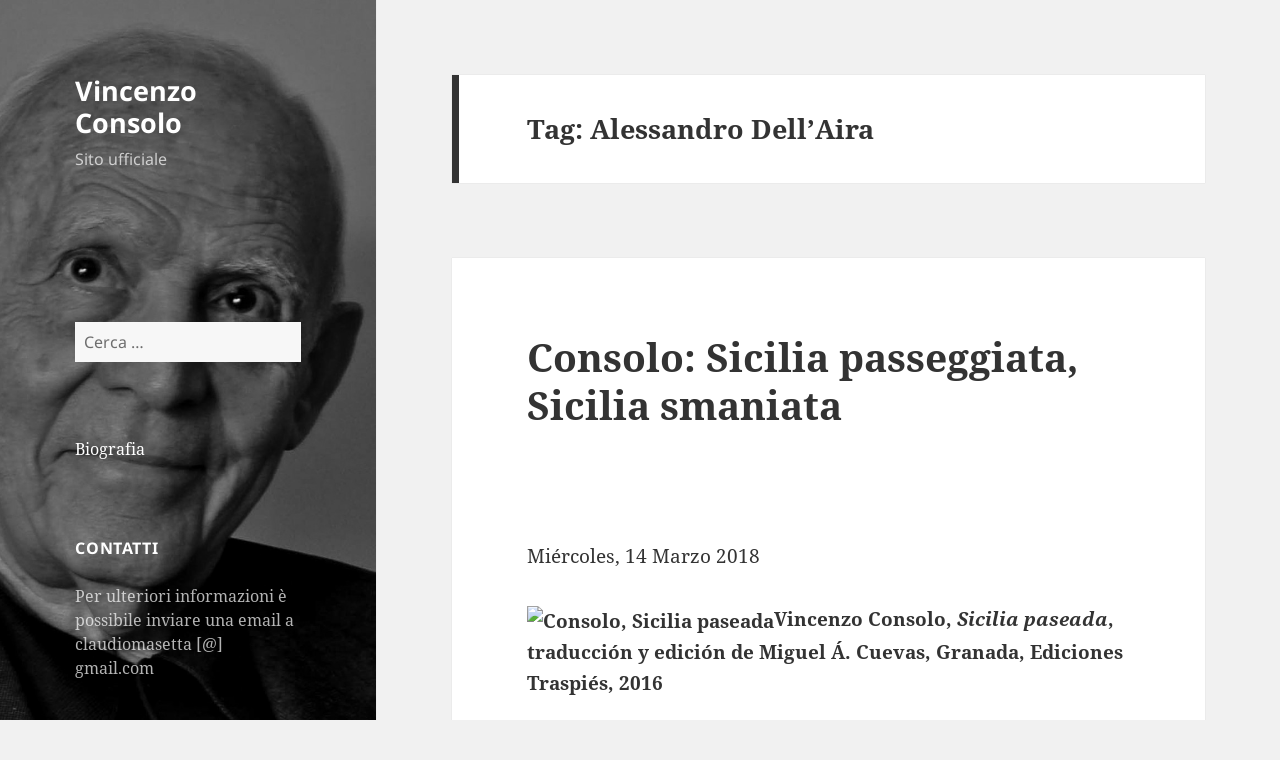

--- FILE ---
content_type: text/html; charset=UTF-8
request_url: https://vincenzoconsolo.it/?tag=alessandro-dellaira
body_size: 23633
content:
<!DOCTYPE html>
<html lang="it-IT" class="no-js">
<head>
	<meta charset="UTF-8">
	<meta name="viewport" content="width=device-width">
	<link rel="profile" href="https://gmpg.org/xfn/11">
	<link rel="pingback" href="https://vincenzoconsolo.it/xmlrpc.php">
	<script>(function(html){html.className = html.className.replace(/\bno-js\b/,'js')})(document.documentElement);</script>
<title>Alessandro Dell’Aira &#8211; Vincenzo Consolo</title>
<meta name='robots' content='max-image-preview:large' />
<link rel="alternate" type="application/rss+xml" title="Vincenzo Consolo &raquo; Feed" href="https://vincenzoconsolo.it/?feed=rss2" />
<link rel="alternate" type="application/rss+xml" title="Vincenzo Consolo &raquo; Feed dei commenti" href="https://vincenzoconsolo.it/?feed=comments-rss2" />
<link rel="alternate" type="application/rss+xml" title="Vincenzo Consolo &raquo; Alessandro Dell’Aira Feed del tag" href="https://vincenzoconsolo.it/?feed=rss2&#038;tag=alessandro-dellaira" />
<script>
window._wpemojiSettings = {"baseUrl":"https:\/\/s.w.org\/images\/core\/emoji\/15.0.3\/72x72\/","ext":".png","svgUrl":"https:\/\/s.w.org\/images\/core\/emoji\/15.0.3\/svg\/","svgExt":".svg","source":{"concatemoji":"https:\/\/vincenzoconsolo.it\/wp-includes\/js\/wp-emoji-release.min.js?ver=6.5.7"}};
/*! This file is auto-generated */
!function(i,n){var o,s,e;function c(e){try{var t={supportTests:e,timestamp:(new Date).valueOf()};sessionStorage.setItem(o,JSON.stringify(t))}catch(e){}}function p(e,t,n){e.clearRect(0,0,e.canvas.width,e.canvas.height),e.fillText(t,0,0);var t=new Uint32Array(e.getImageData(0,0,e.canvas.width,e.canvas.height).data),r=(e.clearRect(0,0,e.canvas.width,e.canvas.height),e.fillText(n,0,0),new Uint32Array(e.getImageData(0,0,e.canvas.width,e.canvas.height).data));return t.every(function(e,t){return e===r[t]})}function u(e,t,n){switch(t){case"flag":return n(e,"\ud83c\udff3\ufe0f\u200d\u26a7\ufe0f","\ud83c\udff3\ufe0f\u200b\u26a7\ufe0f")?!1:!n(e,"\ud83c\uddfa\ud83c\uddf3","\ud83c\uddfa\u200b\ud83c\uddf3")&&!n(e,"\ud83c\udff4\udb40\udc67\udb40\udc62\udb40\udc65\udb40\udc6e\udb40\udc67\udb40\udc7f","\ud83c\udff4\u200b\udb40\udc67\u200b\udb40\udc62\u200b\udb40\udc65\u200b\udb40\udc6e\u200b\udb40\udc67\u200b\udb40\udc7f");case"emoji":return!n(e,"\ud83d\udc26\u200d\u2b1b","\ud83d\udc26\u200b\u2b1b")}return!1}function f(e,t,n){var r="undefined"!=typeof WorkerGlobalScope&&self instanceof WorkerGlobalScope?new OffscreenCanvas(300,150):i.createElement("canvas"),a=r.getContext("2d",{willReadFrequently:!0}),o=(a.textBaseline="top",a.font="600 32px Arial",{});return e.forEach(function(e){o[e]=t(a,e,n)}),o}function t(e){var t=i.createElement("script");t.src=e,t.defer=!0,i.head.appendChild(t)}"undefined"!=typeof Promise&&(o="wpEmojiSettingsSupports",s=["flag","emoji"],n.supports={everything:!0,everythingExceptFlag:!0},e=new Promise(function(e){i.addEventListener("DOMContentLoaded",e,{once:!0})}),new Promise(function(t){var n=function(){try{var e=JSON.parse(sessionStorage.getItem(o));if("object"==typeof e&&"number"==typeof e.timestamp&&(new Date).valueOf()<e.timestamp+604800&&"object"==typeof e.supportTests)return e.supportTests}catch(e){}return null}();if(!n){if("undefined"!=typeof Worker&&"undefined"!=typeof OffscreenCanvas&&"undefined"!=typeof URL&&URL.createObjectURL&&"undefined"!=typeof Blob)try{var e="postMessage("+f.toString()+"("+[JSON.stringify(s),u.toString(),p.toString()].join(",")+"));",r=new Blob([e],{type:"text/javascript"}),a=new Worker(URL.createObjectURL(r),{name:"wpTestEmojiSupports"});return void(a.onmessage=function(e){c(n=e.data),a.terminate(),t(n)})}catch(e){}c(n=f(s,u,p))}t(n)}).then(function(e){for(var t in e)n.supports[t]=e[t],n.supports.everything=n.supports.everything&&n.supports[t],"flag"!==t&&(n.supports.everythingExceptFlag=n.supports.everythingExceptFlag&&n.supports[t]);n.supports.everythingExceptFlag=n.supports.everythingExceptFlag&&!n.supports.flag,n.DOMReady=!1,n.readyCallback=function(){n.DOMReady=!0}}).then(function(){return e}).then(function(){var e;n.supports.everything||(n.readyCallback(),(e=n.source||{}).concatemoji?t(e.concatemoji):e.wpemoji&&e.twemoji&&(t(e.twemoji),t(e.wpemoji)))}))}((window,document),window._wpemojiSettings);
</script>
<style id='wp-emoji-styles-inline-css'>

	img.wp-smiley, img.emoji {
		display: inline !important;
		border: none !important;
		box-shadow: none !important;
		height: 1em !important;
		width: 1em !important;
		margin: 0 0.07em !important;
		vertical-align: -0.1em !important;
		background: none !important;
		padding: 0 !important;
	}
</style>
<link rel='stylesheet' id='wp-block-library-css' href='https://vincenzoconsolo.it/wp-includes/css/dist/block-library/style.min.css?ver=6.5.7' media='all' />
<style id='wp-block-library-theme-inline-css'>
.wp-block-audio figcaption{color:#555;font-size:13px;text-align:center}.is-dark-theme .wp-block-audio figcaption{color:#ffffffa6}.wp-block-audio{margin:0 0 1em}.wp-block-code{border:1px solid #ccc;border-radius:4px;font-family:Menlo,Consolas,monaco,monospace;padding:.8em 1em}.wp-block-embed figcaption{color:#555;font-size:13px;text-align:center}.is-dark-theme .wp-block-embed figcaption{color:#ffffffa6}.wp-block-embed{margin:0 0 1em}.blocks-gallery-caption{color:#555;font-size:13px;text-align:center}.is-dark-theme .blocks-gallery-caption{color:#ffffffa6}.wp-block-image figcaption{color:#555;font-size:13px;text-align:center}.is-dark-theme .wp-block-image figcaption{color:#ffffffa6}.wp-block-image{margin:0 0 1em}.wp-block-pullquote{border-bottom:4px solid;border-top:4px solid;color:currentColor;margin-bottom:1.75em}.wp-block-pullquote cite,.wp-block-pullquote footer,.wp-block-pullquote__citation{color:currentColor;font-size:.8125em;font-style:normal;text-transform:uppercase}.wp-block-quote{border-left:.25em solid;margin:0 0 1.75em;padding-left:1em}.wp-block-quote cite,.wp-block-quote footer{color:currentColor;font-size:.8125em;font-style:normal;position:relative}.wp-block-quote.has-text-align-right{border-left:none;border-right:.25em solid;padding-left:0;padding-right:1em}.wp-block-quote.has-text-align-center{border:none;padding-left:0}.wp-block-quote.is-large,.wp-block-quote.is-style-large,.wp-block-quote.is-style-plain{border:none}.wp-block-search .wp-block-search__label{font-weight:700}.wp-block-search__button{border:1px solid #ccc;padding:.375em .625em}:where(.wp-block-group.has-background){padding:1.25em 2.375em}.wp-block-separator.has-css-opacity{opacity:.4}.wp-block-separator{border:none;border-bottom:2px solid;margin-left:auto;margin-right:auto}.wp-block-separator.has-alpha-channel-opacity{opacity:1}.wp-block-separator:not(.is-style-wide):not(.is-style-dots){width:100px}.wp-block-separator.has-background:not(.is-style-dots){border-bottom:none;height:1px}.wp-block-separator.has-background:not(.is-style-wide):not(.is-style-dots){height:2px}.wp-block-table{margin:0 0 1em}.wp-block-table td,.wp-block-table th{word-break:normal}.wp-block-table figcaption{color:#555;font-size:13px;text-align:center}.is-dark-theme .wp-block-table figcaption{color:#ffffffa6}.wp-block-video figcaption{color:#555;font-size:13px;text-align:center}.is-dark-theme .wp-block-video figcaption{color:#ffffffa6}.wp-block-video{margin:0 0 1em}.wp-block-template-part.has-background{margin-bottom:0;margin-top:0;padding:1.25em 2.375em}
</style>
<style id='classic-theme-styles-inline-css'>
/*! This file is auto-generated */
.wp-block-button__link{color:#fff;background-color:#32373c;border-radius:9999px;box-shadow:none;text-decoration:none;padding:calc(.667em + 2px) calc(1.333em + 2px);font-size:1.125em}.wp-block-file__button{background:#32373c;color:#fff;text-decoration:none}
</style>
<style id='global-styles-inline-css'>
body{--wp--preset--color--black: #000000;--wp--preset--color--cyan-bluish-gray: #abb8c3;--wp--preset--color--white: #fff;--wp--preset--color--pale-pink: #f78da7;--wp--preset--color--vivid-red: #cf2e2e;--wp--preset--color--luminous-vivid-orange: #ff6900;--wp--preset--color--luminous-vivid-amber: #fcb900;--wp--preset--color--light-green-cyan: #7bdcb5;--wp--preset--color--vivid-green-cyan: #00d084;--wp--preset--color--pale-cyan-blue: #8ed1fc;--wp--preset--color--vivid-cyan-blue: #0693e3;--wp--preset--color--vivid-purple: #9b51e0;--wp--preset--color--dark-gray: #111;--wp--preset--color--light-gray: #f1f1f1;--wp--preset--color--yellow: #f4ca16;--wp--preset--color--dark-brown: #352712;--wp--preset--color--medium-pink: #e53b51;--wp--preset--color--light-pink: #ffe5d1;--wp--preset--color--dark-purple: #2e2256;--wp--preset--color--purple: #674970;--wp--preset--color--blue-gray: #22313f;--wp--preset--color--bright-blue: #55c3dc;--wp--preset--color--light-blue: #e9f2f9;--wp--preset--gradient--vivid-cyan-blue-to-vivid-purple: linear-gradient(135deg,rgba(6,147,227,1) 0%,rgb(155,81,224) 100%);--wp--preset--gradient--light-green-cyan-to-vivid-green-cyan: linear-gradient(135deg,rgb(122,220,180) 0%,rgb(0,208,130) 100%);--wp--preset--gradient--luminous-vivid-amber-to-luminous-vivid-orange: linear-gradient(135deg,rgba(252,185,0,1) 0%,rgba(255,105,0,1) 100%);--wp--preset--gradient--luminous-vivid-orange-to-vivid-red: linear-gradient(135deg,rgba(255,105,0,1) 0%,rgb(207,46,46) 100%);--wp--preset--gradient--very-light-gray-to-cyan-bluish-gray: linear-gradient(135deg,rgb(238,238,238) 0%,rgb(169,184,195) 100%);--wp--preset--gradient--cool-to-warm-spectrum: linear-gradient(135deg,rgb(74,234,220) 0%,rgb(151,120,209) 20%,rgb(207,42,186) 40%,rgb(238,44,130) 60%,rgb(251,105,98) 80%,rgb(254,248,76) 100%);--wp--preset--gradient--blush-light-purple: linear-gradient(135deg,rgb(255,206,236) 0%,rgb(152,150,240) 100%);--wp--preset--gradient--blush-bordeaux: linear-gradient(135deg,rgb(254,205,165) 0%,rgb(254,45,45) 50%,rgb(107,0,62) 100%);--wp--preset--gradient--luminous-dusk: linear-gradient(135deg,rgb(255,203,112) 0%,rgb(199,81,192) 50%,rgb(65,88,208) 100%);--wp--preset--gradient--pale-ocean: linear-gradient(135deg,rgb(255,245,203) 0%,rgb(182,227,212) 50%,rgb(51,167,181) 100%);--wp--preset--gradient--electric-grass: linear-gradient(135deg,rgb(202,248,128) 0%,rgb(113,206,126) 100%);--wp--preset--gradient--midnight: linear-gradient(135deg,rgb(2,3,129) 0%,rgb(40,116,252) 100%);--wp--preset--gradient--dark-gray-gradient-gradient: linear-gradient(90deg, rgba(17,17,17,1) 0%, rgba(42,42,42,1) 100%);--wp--preset--gradient--light-gray-gradient: linear-gradient(90deg, rgba(241,241,241,1) 0%, rgba(215,215,215,1) 100%);--wp--preset--gradient--white-gradient: linear-gradient(90deg, rgba(255,255,255,1) 0%, rgba(230,230,230,1) 100%);--wp--preset--gradient--yellow-gradient: linear-gradient(90deg, rgba(244,202,22,1) 0%, rgba(205,168,10,1) 100%);--wp--preset--gradient--dark-brown-gradient: linear-gradient(90deg, rgba(53,39,18,1) 0%, rgba(91,67,31,1) 100%);--wp--preset--gradient--medium-pink-gradient: linear-gradient(90deg, rgba(229,59,81,1) 0%, rgba(209,28,51,1) 100%);--wp--preset--gradient--light-pink-gradient: linear-gradient(90deg, rgba(255,229,209,1) 0%, rgba(255,200,158,1) 100%);--wp--preset--gradient--dark-purple-gradient: linear-gradient(90deg, rgba(46,34,86,1) 0%, rgba(66,48,123,1) 100%);--wp--preset--gradient--purple-gradient: linear-gradient(90deg, rgba(103,73,112,1) 0%, rgba(131,93,143,1) 100%);--wp--preset--gradient--blue-gray-gradient: linear-gradient(90deg, rgba(34,49,63,1) 0%, rgba(52,75,96,1) 100%);--wp--preset--gradient--bright-blue-gradient: linear-gradient(90deg, rgba(85,195,220,1) 0%, rgba(43,180,211,1) 100%);--wp--preset--gradient--light-blue-gradient: linear-gradient(90deg, rgba(233,242,249,1) 0%, rgba(193,218,238,1) 100%);--wp--preset--font-size--small: 13px;--wp--preset--font-size--medium: 20px;--wp--preset--font-size--large: 36px;--wp--preset--font-size--x-large: 42px;--wp--preset--spacing--20: 0.44rem;--wp--preset--spacing--30: 0.67rem;--wp--preset--spacing--40: 1rem;--wp--preset--spacing--50: 1.5rem;--wp--preset--spacing--60: 2.25rem;--wp--preset--spacing--70: 3.38rem;--wp--preset--spacing--80: 5.06rem;--wp--preset--shadow--natural: 6px 6px 9px rgba(0, 0, 0, 0.2);--wp--preset--shadow--deep: 12px 12px 50px rgba(0, 0, 0, 0.4);--wp--preset--shadow--sharp: 6px 6px 0px rgba(0, 0, 0, 0.2);--wp--preset--shadow--outlined: 6px 6px 0px -3px rgba(255, 255, 255, 1), 6px 6px rgba(0, 0, 0, 1);--wp--preset--shadow--crisp: 6px 6px 0px rgba(0, 0, 0, 1);}:where(.is-layout-flex){gap: 0.5em;}:where(.is-layout-grid){gap: 0.5em;}body .is-layout-flex{display: flex;}body .is-layout-flex{flex-wrap: wrap;align-items: center;}body .is-layout-flex > *{margin: 0;}body .is-layout-grid{display: grid;}body .is-layout-grid > *{margin: 0;}:where(.wp-block-columns.is-layout-flex){gap: 2em;}:where(.wp-block-columns.is-layout-grid){gap: 2em;}:where(.wp-block-post-template.is-layout-flex){gap: 1.25em;}:where(.wp-block-post-template.is-layout-grid){gap: 1.25em;}.has-black-color{color: var(--wp--preset--color--black) !important;}.has-cyan-bluish-gray-color{color: var(--wp--preset--color--cyan-bluish-gray) !important;}.has-white-color{color: var(--wp--preset--color--white) !important;}.has-pale-pink-color{color: var(--wp--preset--color--pale-pink) !important;}.has-vivid-red-color{color: var(--wp--preset--color--vivid-red) !important;}.has-luminous-vivid-orange-color{color: var(--wp--preset--color--luminous-vivid-orange) !important;}.has-luminous-vivid-amber-color{color: var(--wp--preset--color--luminous-vivid-amber) !important;}.has-light-green-cyan-color{color: var(--wp--preset--color--light-green-cyan) !important;}.has-vivid-green-cyan-color{color: var(--wp--preset--color--vivid-green-cyan) !important;}.has-pale-cyan-blue-color{color: var(--wp--preset--color--pale-cyan-blue) !important;}.has-vivid-cyan-blue-color{color: var(--wp--preset--color--vivid-cyan-blue) !important;}.has-vivid-purple-color{color: var(--wp--preset--color--vivid-purple) !important;}.has-black-background-color{background-color: var(--wp--preset--color--black) !important;}.has-cyan-bluish-gray-background-color{background-color: var(--wp--preset--color--cyan-bluish-gray) !important;}.has-white-background-color{background-color: var(--wp--preset--color--white) !important;}.has-pale-pink-background-color{background-color: var(--wp--preset--color--pale-pink) !important;}.has-vivid-red-background-color{background-color: var(--wp--preset--color--vivid-red) !important;}.has-luminous-vivid-orange-background-color{background-color: var(--wp--preset--color--luminous-vivid-orange) !important;}.has-luminous-vivid-amber-background-color{background-color: var(--wp--preset--color--luminous-vivid-amber) !important;}.has-light-green-cyan-background-color{background-color: var(--wp--preset--color--light-green-cyan) !important;}.has-vivid-green-cyan-background-color{background-color: var(--wp--preset--color--vivid-green-cyan) !important;}.has-pale-cyan-blue-background-color{background-color: var(--wp--preset--color--pale-cyan-blue) !important;}.has-vivid-cyan-blue-background-color{background-color: var(--wp--preset--color--vivid-cyan-blue) !important;}.has-vivid-purple-background-color{background-color: var(--wp--preset--color--vivid-purple) !important;}.has-black-border-color{border-color: var(--wp--preset--color--black) !important;}.has-cyan-bluish-gray-border-color{border-color: var(--wp--preset--color--cyan-bluish-gray) !important;}.has-white-border-color{border-color: var(--wp--preset--color--white) !important;}.has-pale-pink-border-color{border-color: var(--wp--preset--color--pale-pink) !important;}.has-vivid-red-border-color{border-color: var(--wp--preset--color--vivid-red) !important;}.has-luminous-vivid-orange-border-color{border-color: var(--wp--preset--color--luminous-vivid-orange) !important;}.has-luminous-vivid-amber-border-color{border-color: var(--wp--preset--color--luminous-vivid-amber) !important;}.has-light-green-cyan-border-color{border-color: var(--wp--preset--color--light-green-cyan) !important;}.has-vivid-green-cyan-border-color{border-color: var(--wp--preset--color--vivid-green-cyan) !important;}.has-pale-cyan-blue-border-color{border-color: var(--wp--preset--color--pale-cyan-blue) !important;}.has-vivid-cyan-blue-border-color{border-color: var(--wp--preset--color--vivid-cyan-blue) !important;}.has-vivid-purple-border-color{border-color: var(--wp--preset--color--vivid-purple) !important;}.has-vivid-cyan-blue-to-vivid-purple-gradient-background{background: var(--wp--preset--gradient--vivid-cyan-blue-to-vivid-purple) !important;}.has-light-green-cyan-to-vivid-green-cyan-gradient-background{background: var(--wp--preset--gradient--light-green-cyan-to-vivid-green-cyan) !important;}.has-luminous-vivid-amber-to-luminous-vivid-orange-gradient-background{background: var(--wp--preset--gradient--luminous-vivid-amber-to-luminous-vivid-orange) !important;}.has-luminous-vivid-orange-to-vivid-red-gradient-background{background: var(--wp--preset--gradient--luminous-vivid-orange-to-vivid-red) !important;}.has-very-light-gray-to-cyan-bluish-gray-gradient-background{background: var(--wp--preset--gradient--very-light-gray-to-cyan-bluish-gray) !important;}.has-cool-to-warm-spectrum-gradient-background{background: var(--wp--preset--gradient--cool-to-warm-spectrum) !important;}.has-blush-light-purple-gradient-background{background: var(--wp--preset--gradient--blush-light-purple) !important;}.has-blush-bordeaux-gradient-background{background: var(--wp--preset--gradient--blush-bordeaux) !important;}.has-luminous-dusk-gradient-background{background: var(--wp--preset--gradient--luminous-dusk) !important;}.has-pale-ocean-gradient-background{background: var(--wp--preset--gradient--pale-ocean) !important;}.has-electric-grass-gradient-background{background: var(--wp--preset--gradient--electric-grass) !important;}.has-midnight-gradient-background{background: var(--wp--preset--gradient--midnight) !important;}.has-small-font-size{font-size: var(--wp--preset--font-size--small) !important;}.has-medium-font-size{font-size: var(--wp--preset--font-size--medium) !important;}.has-large-font-size{font-size: var(--wp--preset--font-size--large) !important;}.has-x-large-font-size{font-size: var(--wp--preset--font-size--x-large) !important;}
.wp-block-navigation a:where(:not(.wp-element-button)){color: inherit;}
:where(.wp-block-post-template.is-layout-flex){gap: 1.25em;}:where(.wp-block-post-template.is-layout-grid){gap: 1.25em;}
:where(.wp-block-columns.is-layout-flex){gap: 2em;}:where(.wp-block-columns.is-layout-grid){gap: 2em;}
.wp-block-pullquote{font-size: 1.5em;line-height: 1.6;}
</style>
<link rel='stylesheet' id='titan-adminbar-styles-css' href='https://vincenzoconsolo.it/wp-content/plugins/anti-spam/assets/css/admin-bar.css?ver=7.3.5' media='all' />
<link rel='stylesheet' id='twentyfifteen-fonts-css' href='https://vincenzoconsolo.it/wp-content/themes/twentyfifteen/assets/fonts/noto-sans-plus-noto-serif-plus-inconsolata.css?ver=20230328' media='all' />
<link rel='stylesheet' id='genericons-css' href='https://vincenzoconsolo.it/wp-content/themes/twentyfifteen/genericons/genericons.css?ver=20201026' media='all' />
<link rel='stylesheet' id='twentyfifteen-style-css' href='https://vincenzoconsolo.it/wp-content/themes/twentyfifteen/style.css?ver=20240402' media='all' />
<style id='twentyfifteen-style-inline-css'>

		/* Custom Sidebar Text Color */
		.site-title a,
		.site-description,
		.secondary-toggle:before {
			color: #ffffff;
		}

		.site-title a:hover,
		.site-title a:focus {
			color: rgba( 255, 255, 255, 0.7);
		}

		.secondary-toggle {
			border-color: rgba( 255, 255, 255, 0.1);
		}

		.secondary-toggle:hover,
		.secondary-toggle:focus {
			border-color: rgba( 255, 255, 255, 0.3);
		}

		.site-title a {
			outline-color: rgba( 255, 255, 255, 0.3);
		}

		@media screen and (min-width: 59.6875em) {
			.secondary a,
			.dropdown-toggle:after,
			.widget-title,
			.widget blockquote cite,
			.widget blockquote small {
				color: #ffffff;
			}

			.widget button,
			.widget input[type="button"],
			.widget input[type="reset"],
			.widget input[type="submit"],
			.widget_calendar tbody a {
				background-color: #ffffff;
			}

			.textwidget a {
				border-color: #ffffff;
			}

			.secondary a:hover,
			.secondary a:focus,
			.main-navigation .menu-item-description,
			.widget,
			.widget blockquote,
			.widget .wp-caption-text,
			.widget .gallery-caption {
				color: rgba( 255, 255, 255, 0.7);
			}

			.widget button:hover,
			.widget button:focus,
			.widget input[type="button"]:hover,
			.widget input[type="button"]:focus,
			.widget input[type="reset"]:hover,
			.widget input[type="reset"]:focus,
			.widget input[type="submit"]:hover,
			.widget input[type="submit"]:focus,
			.widget_calendar tbody a:hover,
			.widget_calendar tbody a:focus {
				background-color: rgba( 255, 255, 255, 0.7);
			}

			.widget blockquote {
				border-color: rgba( 255, 255, 255, 0.7);
			}

			.main-navigation ul,
			.main-navigation li,
			.secondary-toggle,
			.widget input,
			.widget textarea,
			.widget table,
			.widget th,
			.widget td,
			.widget pre,
			.widget li,
			.widget_categories .children,
			.widget_nav_menu .sub-menu,
			.widget_pages .children,
			.widget abbr[title] {
				border-color: rgba( 255, 255, 255, 0.1);
			}

			.dropdown-toggle:hover,
			.dropdown-toggle:focus,
			.widget hr {
				background-color: rgba( 255, 255, 255, 0.1);
			}

			.widget input:focus,
			.widget textarea:focus {
				border-color: rgba( 255, 255, 255, 0.3);
			}

			.sidebar a:focus,
			.dropdown-toggle:focus {
				outline-color: rgba( 255, 255, 255, 0.3);
			}
		}
	
</style>
<link rel='stylesheet' id='twentyfifteen-block-style-css' href='https://vincenzoconsolo.it/wp-content/themes/twentyfifteen/css/blocks.css?ver=20240210' media='all' />
<script src="https://vincenzoconsolo.it/wp-includes/js/jquery/jquery.min.js?ver=3.7.1" id="jquery-core-js"></script>
<script src="https://vincenzoconsolo.it/wp-includes/js/jquery/jquery-migrate.min.js?ver=3.4.1" id="jquery-migrate-js"></script>
<script src="https://vincenzoconsolo.it/wp-content/plugins/flowpaper-lite-pdf-flipbook/assets/lity/lity.min.js" id="lity-js-js"></script>
<script id="twentyfifteen-script-js-extra">
var screenReaderText = {"expand":"<span class=\"screen-reader-text\">apri i men\u00f9 child<\/span>","collapse":"<span class=\"screen-reader-text\">chiudi i men\u00f9 child<\/span>"};
</script>
<script src="https://vincenzoconsolo.it/wp-content/themes/twentyfifteen/js/functions.js?ver=20221101" id="twentyfifteen-script-js" defer data-wp-strategy="defer"></script>
<link rel="https://api.w.org/" href="https://vincenzoconsolo.it/index.php?rest_route=/" /><link rel="alternate" type="application/json" href="https://vincenzoconsolo.it/index.php?rest_route=/wp/v2/tags/480" /><link rel="EditURI" type="application/rsd+xml" title="RSD" href="https://vincenzoconsolo.it/xmlrpc.php?rsd" />
<meta name="generator" content="WordPress 6.5.7" />
		<style type="text/css" id="twentyfifteen-header-css">
				.site-header {

			/*
			 * No shorthand so the Customizer can override individual properties.
			 * @see https://core.trac.wordpress.org/ticket/31460
			 */
			background-image: url(https://vincenzoconsolo.it/wp-content/uploads/2015/06/cropped-senza-titolo-0877-2.jpg);
			background-repeat: no-repeat;
			background-position: 50% 50%;
			-webkit-background-size: cover;
			-moz-background-size:    cover;
			-o-background-size:      cover;
			background-size:         cover;
		}

		@media screen and (min-width: 59.6875em) {
			body:before {

				/*
				 * No shorthand so the Customizer can override individual properties.
				 * @see https://core.trac.wordpress.org/ticket/31460
				 */
				background-image: url(https://vincenzoconsolo.it/wp-content/uploads/2015/06/cropped-senza-titolo-0877-2.jpg);
				background-repeat: no-repeat;
				background-position: 100% 50%;
				-webkit-background-size: cover;
				-moz-background-size:    cover;
				-o-background-size:      cover;
				background-size:         cover;
				border-right: 0;
			}

			.site-header {
				background: transparent;
			}
		}
				</style>
		</head>

<body class="archive tag tag-alessandro-dellaira tag-480 wp-embed-responsive">
<div id="page" class="hfeed site">
	<a class="skip-link screen-reader-text" href="#content">
		Vai al contenuto	</a>

	<div id="sidebar" class="sidebar">
		<header id="masthead" class="site-header">
			<div class="site-branding">
										<p class="site-title"><a href="https://vincenzoconsolo.it/" rel="home">Vincenzo Consolo</a></p>
												<p class="site-description">Sito ufficiale</p>
										<button class="secondary-toggle">Menu e widget</button>
			</div><!-- .site-branding -->
		</header><!-- .site-header -->

			<div id="secondary" class="secondary">

		
		
					<div id="widget-area" class="widget-area" role="complementary">
				<aside id="text-2" class="widget widget_text">			<div class="textwidget">









</div>
		</aside><aside id="search-2" class="widget widget_search"><form role="search" method="get" class="search-form" action="https://vincenzoconsolo.it/">
				<label>
					<span class="screen-reader-text">Ricerca per:</span>
					<input type="search" class="search-field" placeholder="Cerca &hellip;" value="" name="s" />
				</label>
				<input type="submit" class="search-submit screen-reader-text" value="Cerca" />
			</form></aside><aside id="pages-2" class="widget widget_pages"><h2 class="widget-title"> </h2><nav aria-label="Pagine">
			<ul>
				<li class="page_item page-item-2"><a href="https://vincenzoconsolo.it/?page_id=2">Biografia</a></li>
			</ul>

			</nav></aside><aside id="text-3" class="widget widget_text"><h2 class="widget-title">Contatti</h2>			<div class="textwidget"><p>Per ulteriori informazioni è possibile inviare una email a claudiomasetta [@] gmail.com</p>
</div>
		</aside>
		<aside id="recent-posts-2" class="widget widget_recent_entries">
		<h2 class="widget-title">Articoli recenti</h2><nav aria-label="Articoli recenti">
		<ul>
											<li>
					<a href="https://vincenzoconsolo.it/?p=3828">L’illusione delle onde, la speranza dell’orizzonte: Consolo e la vita come naufragio</a>
									</li>
											<li>
					<a href="https://vincenzoconsolo.it/?p=3818">Metamorfosi di un racconto poco noto di Vincenzo Consolo</a>
									</li>
											<li>
					<a href="https://vincenzoconsolo.it/?p=3792">Vincenzo Consolo, Il sè e l&#8217;altro.</a>
									</li>
											<li>
					<a href="https://vincenzoconsolo.it/?p=3781">Pensando ai Nebrodi di Consolo (e non solo)</a>
									</li>
											<li>
					<a href="https://vincenzoconsolo.it/?p=3748">Scrittori di Sicilia: una memoria un po&#8217; smemorata</a>
									</li>
					</ul>

		</nav></aside><aside id="archives-2" class="widget widget_archive"><h2 class="widget-title">Archivi</h2><nav aria-label="Archivi">
			<ul>
					<li><a href='https://vincenzoconsolo.it/?m=202511'>Novembre 2025</a></li>
	<li><a href='https://vincenzoconsolo.it/?m=202510'>Ottobre 2025</a></li>
	<li><a href='https://vincenzoconsolo.it/?m=202509'>Settembre 2025</a></li>
	<li><a href='https://vincenzoconsolo.it/?m=202506'>Giugno 2025</a></li>
	<li><a href='https://vincenzoconsolo.it/?m=202505'>Maggio 2025</a></li>
	<li><a href='https://vincenzoconsolo.it/?m=202502'>Febbraio 2025</a></li>
	<li><a href='https://vincenzoconsolo.it/?m=202501'>Gennaio 2025</a></li>
	<li><a href='https://vincenzoconsolo.it/?m=202412'>Dicembre 2024</a></li>
	<li><a href='https://vincenzoconsolo.it/?m=202410'>Ottobre 2024</a></li>
	<li><a href='https://vincenzoconsolo.it/?m=202407'>Luglio 2024</a></li>
	<li><a href='https://vincenzoconsolo.it/?m=202405'>Maggio 2024</a></li>
	<li><a href='https://vincenzoconsolo.it/?m=202403'>Marzo 2024</a></li>
	<li><a href='https://vincenzoconsolo.it/?m=202402'>Febbraio 2024</a></li>
	<li><a href='https://vincenzoconsolo.it/?m=202401'>Gennaio 2024</a></li>
	<li><a href='https://vincenzoconsolo.it/?m=202311'>Novembre 2023</a></li>
	<li><a href='https://vincenzoconsolo.it/?m=202310'>Ottobre 2023</a></li>
	<li><a href='https://vincenzoconsolo.it/?m=202309'>Settembre 2023</a></li>
	<li><a href='https://vincenzoconsolo.it/?m=202308'>Agosto 2023</a></li>
	<li><a href='https://vincenzoconsolo.it/?m=202307'>Luglio 2023</a></li>
	<li><a href='https://vincenzoconsolo.it/?m=202306'>Giugno 2023</a></li>
	<li><a href='https://vincenzoconsolo.it/?m=202302'>Febbraio 2023</a></li>
	<li><a href='https://vincenzoconsolo.it/?m=202210'>Ottobre 2022</a></li>
	<li><a href='https://vincenzoconsolo.it/?m=202209'>Settembre 2022</a></li>
	<li><a href='https://vincenzoconsolo.it/?m=202208'>Agosto 2022</a></li>
	<li><a href='https://vincenzoconsolo.it/?m=202207'>Luglio 2022</a></li>
	<li><a href='https://vincenzoconsolo.it/?m=202206'>Giugno 2022</a></li>
	<li><a href='https://vincenzoconsolo.it/?m=202203'>Marzo 2022</a></li>
	<li><a href='https://vincenzoconsolo.it/?m=202202'>Febbraio 2022</a></li>
	<li><a href='https://vincenzoconsolo.it/?m=202201'>Gennaio 2022</a></li>
	<li><a href='https://vincenzoconsolo.it/?m=202112'>Dicembre 2021</a></li>
	<li><a href='https://vincenzoconsolo.it/?m=202111'>Novembre 2021</a></li>
	<li><a href='https://vincenzoconsolo.it/?m=202110'>Ottobre 2021</a></li>
	<li><a href='https://vincenzoconsolo.it/?m=202108'>Agosto 2021</a></li>
	<li><a href='https://vincenzoconsolo.it/?m=202107'>Luglio 2021</a></li>
	<li><a href='https://vincenzoconsolo.it/?m=202106'>Giugno 2021</a></li>
	<li><a href='https://vincenzoconsolo.it/?m=202105'>Maggio 2021</a></li>
	<li><a href='https://vincenzoconsolo.it/?m=202103'>Marzo 2021</a></li>
	<li><a href='https://vincenzoconsolo.it/?m=202102'>Febbraio 2021</a></li>
	<li><a href='https://vincenzoconsolo.it/?m=202101'>Gennaio 2021</a></li>
	<li><a href='https://vincenzoconsolo.it/?m=202012'>Dicembre 2020</a></li>
	<li><a href='https://vincenzoconsolo.it/?m=202011'>Novembre 2020</a></li>
	<li><a href='https://vincenzoconsolo.it/?m=202009'>Settembre 2020</a></li>
	<li><a href='https://vincenzoconsolo.it/?m=202008'>Agosto 2020</a></li>
	<li><a href='https://vincenzoconsolo.it/?m=202006'>Giugno 2020</a></li>
	<li><a href='https://vincenzoconsolo.it/?m=202005'>Maggio 2020</a></li>
	<li><a href='https://vincenzoconsolo.it/?m=202003'>Marzo 2020</a></li>
	<li><a href='https://vincenzoconsolo.it/?m=202002'>Febbraio 2020</a></li>
	<li><a href='https://vincenzoconsolo.it/?m=202001'>Gennaio 2020</a></li>
	<li><a href='https://vincenzoconsolo.it/?m=201911'>Novembre 2019</a></li>
	<li><a href='https://vincenzoconsolo.it/?m=201910'>Ottobre 2019</a></li>
	<li><a href='https://vincenzoconsolo.it/?m=201909'>Settembre 2019</a></li>
	<li><a href='https://vincenzoconsolo.it/?m=201908'>Agosto 2019</a></li>
	<li><a href='https://vincenzoconsolo.it/?m=201907'>Luglio 2019</a></li>
	<li><a href='https://vincenzoconsolo.it/?m=201906'>Giugno 2019</a></li>
	<li><a href='https://vincenzoconsolo.it/?m=201904'>Aprile 2019</a></li>
	<li><a href='https://vincenzoconsolo.it/?m=201903'>Marzo 2019</a></li>
	<li><a href='https://vincenzoconsolo.it/?m=201901'>Gennaio 2019</a></li>
	<li><a href='https://vincenzoconsolo.it/?m=201812'>Dicembre 2018</a></li>
	<li><a href='https://vincenzoconsolo.it/?m=201811'>Novembre 2018</a></li>
	<li><a href='https://vincenzoconsolo.it/?m=201810'>Ottobre 2018</a></li>
	<li><a href='https://vincenzoconsolo.it/?m=201809'>Settembre 2018</a></li>
	<li><a href='https://vincenzoconsolo.it/?m=201808'>Agosto 2018</a></li>
	<li><a href='https://vincenzoconsolo.it/?m=201807'>Luglio 2018</a></li>
	<li><a href='https://vincenzoconsolo.it/?m=201805'>Maggio 2018</a></li>
	<li><a href='https://vincenzoconsolo.it/?m=201804'>Aprile 2018</a></li>
	<li><a href='https://vincenzoconsolo.it/?m=201803'>Marzo 2018</a></li>
	<li><a href='https://vincenzoconsolo.it/?m=201802'>Febbraio 2018</a></li>
	<li><a href='https://vincenzoconsolo.it/?m=201801'>Gennaio 2018</a></li>
	<li><a href='https://vincenzoconsolo.it/?m=201711'>Novembre 2017</a></li>
	<li><a href='https://vincenzoconsolo.it/?m=201710'>Ottobre 2017</a></li>
	<li><a href='https://vincenzoconsolo.it/?m=201709'>Settembre 2017</a></li>
	<li><a href='https://vincenzoconsolo.it/?m=201707'>Luglio 2017</a></li>
	<li><a href='https://vincenzoconsolo.it/?m=201706'>Giugno 2017</a></li>
	<li><a href='https://vincenzoconsolo.it/?m=201705'>Maggio 2017</a></li>
	<li><a href='https://vincenzoconsolo.it/?m=201703'>Marzo 2017</a></li>
	<li><a href='https://vincenzoconsolo.it/?m=201702'>Febbraio 2017</a></li>
	<li><a href='https://vincenzoconsolo.it/?m=201701'>Gennaio 2017</a></li>
	<li><a href='https://vincenzoconsolo.it/?m=201612'>Dicembre 2016</a></li>
	<li><a href='https://vincenzoconsolo.it/?m=201611'>Novembre 2016</a></li>
	<li><a href='https://vincenzoconsolo.it/?m=201610'>Ottobre 2016</a></li>
	<li><a href='https://vincenzoconsolo.it/?m=201609'>Settembre 2016</a></li>
	<li><a href='https://vincenzoconsolo.it/?m=201607'>Luglio 2016</a></li>
	<li><a href='https://vincenzoconsolo.it/?m=201606'>Giugno 2016</a></li>
	<li><a href='https://vincenzoconsolo.it/?m=201605'>Maggio 2016</a></li>
	<li><a href='https://vincenzoconsolo.it/?m=201604'>Aprile 2016</a></li>
	<li><a href='https://vincenzoconsolo.it/?m=201603'>Marzo 2016</a></li>
	<li><a href='https://vincenzoconsolo.it/?m=201602'>Febbraio 2016</a></li>
	<li><a href='https://vincenzoconsolo.it/?m=201601'>Gennaio 2016</a></li>
	<li><a href='https://vincenzoconsolo.it/?m=201512'>Dicembre 2015</a></li>
	<li><a href='https://vincenzoconsolo.it/?m=201511'>Novembre 2015</a></li>
	<li><a href='https://vincenzoconsolo.it/?m=201510'>Ottobre 2015</a></li>
	<li><a href='https://vincenzoconsolo.it/?m=201509'>Settembre 2015</a></li>
	<li><a href='https://vincenzoconsolo.it/?m=201508'>Agosto 2015</a></li>
	<li><a href='https://vincenzoconsolo.it/?m=201507'>Luglio 2015</a></li>
	<li><a href='https://vincenzoconsolo.it/?m=201506'>Giugno 2015</a></li>
	<li><a href='https://vincenzoconsolo.it/?m=201505'>Maggio 2015</a></li>
	<li><a href='https://vincenzoconsolo.it/?m=201504'>Aprile 2015</a></li>
	<li><a href='https://vincenzoconsolo.it/?m=201503'>Marzo 2015</a></li>
	<li><a href='https://vincenzoconsolo.it/?m=201502'>Febbraio 2015</a></li>
	<li><a href='https://vincenzoconsolo.it/?m=201501'>Gennaio 2015</a></li>
	<li><a href='https://vincenzoconsolo.it/?m=201412'>Dicembre 2014</a></li>
	<li><a href='https://vincenzoconsolo.it/?m=201411'>Novembre 2014</a></li>
	<li><a href='https://vincenzoconsolo.it/?m=201410'>Ottobre 2014</a></li>
	<li><a href='https://vincenzoconsolo.it/?m=201408'>Agosto 2014</a></li>
	<li><a href='https://vincenzoconsolo.it/?m=201405'>Maggio 2014</a></li>
	<li><a href='https://vincenzoconsolo.it/?m=201404'>Aprile 2014</a></li>
	<li><a href='https://vincenzoconsolo.it/?m=201402'>Febbraio 2014</a></li>
	<li><a href='https://vincenzoconsolo.it/?m=201401'>Gennaio 2014</a></li>
	<li><a href='https://vincenzoconsolo.it/?m=201309'>Settembre 2013</a></li>
	<li><a href='https://vincenzoconsolo.it/?m=201305'>Maggio 2013</a></li>
	<li><a href='https://vincenzoconsolo.it/?m=201304'>Aprile 2013</a></li>
	<li><a href='https://vincenzoconsolo.it/?m=201303'>Marzo 2013</a></li>
	<li><a href='https://vincenzoconsolo.it/?m=201301'>Gennaio 2013</a></li>
	<li><a href='https://vincenzoconsolo.it/?m=201212'>Dicembre 2012</a></li>
	<li><a href='https://vincenzoconsolo.it/?m=201211'>Novembre 2012</a></li>
	<li><a href='https://vincenzoconsolo.it/?m=201209'>Settembre 2012</a></li>
	<li><a href='https://vincenzoconsolo.it/?m=201208'>Agosto 2012</a></li>
	<li><a href='https://vincenzoconsolo.it/?m=201206'>Giugno 2012</a></li>
	<li><a href='https://vincenzoconsolo.it/?m=201204'>Aprile 2012</a></li>
	<li><a href='https://vincenzoconsolo.it/?m=201203'>Marzo 2012</a></li>
	<li><a href='https://vincenzoconsolo.it/?m=201202'>Febbraio 2012</a></li>
	<li><a href='https://vincenzoconsolo.it/?m=201201'>Gennaio 2012</a></li>
	<li><a href='https://vincenzoconsolo.it/?m=201112'>Dicembre 2011</a></li>
	<li><a href='https://vincenzoconsolo.it/?m=201108'>Agosto 2011</a></li>
	<li><a href='https://vincenzoconsolo.it/?m=201106'>Giugno 2011</a></li>
	<li><a href='https://vincenzoconsolo.it/?m=201105'>Maggio 2011</a></li>
	<li><a href='https://vincenzoconsolo.it/?m=201103'>Marzo 2011</a></li>
	<li><a href='https://vincenzoconsolo.it/?m=201102'>Febbraio 2011</a></li>
	<li><a href='https://vincenzoconsolo.it/?m=201012'>Dicembre 2010</a></li>
	<li><a href='https://vincenzoconsolo.it/?m=201011'>Novembre 2010</a></li>
	<li><a href='https://vincenzoconsolo.it/?m=201010'>Ottobre 2010</a></li>
	<li><a href='https://vincenzoconsolo.it/?m=201009'>Settembre 2010</a></li>
	<li><a href='https://vincenzoconsolo.it/?m=201006'>Giugno 2010</a></li>
	<li><a href='https://vincenzoconsolo.it/?m=201003'>Marzo 2010</a></li>
	<li><a href='https://vincenzoconsolo.it/?m=201001'>Gennaio 2010</a></li>
	<li><a href='https://vincenzoconsolo.it/?m=200911'>Novembre 2009</a></li>
	<li><a href='https://vincenzoconsolo.it/?m=200908'>Agosto 2009</a></li>
	<li><a href='https://vincenzoconsolo.it/?m=200907'>Luglio 2009</a></li>
	<li><a href='https://vincenzoconsolo.it/?m=200904'>Aprile 2009</a></li>
	<li><a href='https://vincenzoconsolo.it/?m=200903'>Marzo 2009</a></li>
	<li><a href='https://vincenzoconsolo.it/?m=200902'>Febbraio 2009</a></li>
	<li><a href='https://vincenzoconsolo.it/?m=200901'>Gennaio 2009</a></li>
	<li><a href='https://vincenzoconsolo.it/?m=200812'>Dicembre 2008</a></li>
	<li><a href='https://vincenzoconsolo.it/?m=200810'>Ottobre 2008</a></li>
	<li><a href='https://vincenzoconsolo.it/?m=200808'>Agosto 2008</a></li>
	<li><a href='https://vincenzoconsolo.it/?m=200807'>Luglio 2008</a></li>
	<li><a href='https://vincenzoconsolo.it/?m=200806'>Giugno 2008</a></li>
	<li><a href='https://vincenzoconsolo.it/?m=200805'>Maggio 2008</a></li>
	<li><a href='https://vincenzoconsolo.it/?m=200804'>Aprile 2008</a></li>
	<li><a href='https://vincenzoconsolo.it/?m=200803'>Marzo 2008</a></li>
	<li><a href='https://vincenzoconsolo.it/?m=200801'>Gennaio 2008</a></li>
	<li><a href='https://vincenzoconsolo.it/?m=200711'>Novembre 2007</a></li>
	<li><a href='https://vincenzoconsolo.it/?m=200709'>Settembre 2007</a></li>
	<li><a href='https://vincenzoconsolo.it/?m=200707'>Luglio 2007</a></li>
	<li><a href='https://vincenzoconsolo.it/?m=200706'>Giugno 2007</a></li>
	<li><a href='https://vincenzoconsolo.it/?m=200704'>Aprile 2007</a></li>
	<li><a href='https://vincenzoconsolo.it/?m=200702'>Febbraio 2007</a></li>
	<li><a href='https://vincenzoconsolo.it/?m=200612'>Dicembre 2006</a></li>
	<li><a href='https://vincenzoconsolo.it/?m=200611'>Novembre 2006</a></li>
	<li><a href='https://vincenzoconsolo.it/?m=200610'>Ottobre 2006</a></li>
	<li><a href='https://vincenzoconsolo.it/?m=200609'>Settembre 2006</a></li>
	<li><a href='https://vincenzoconsolo.it/?m=200606'>Giugno 2006</a></li>
	<li><a href='https://vincenzoconsolo.it/?m=200605'>Maggio 2006</a></li>
	<li><a href='https://vincenzoconsolo.it/?m=200604'>Aprile 2006</a></li>
	<li><a href='https://vincenzoconsolo.it/?m=200603'>Marzo 2006</a></li>
	<li><a href='https://vincenzoconsolo.it/?m=200602'>Febbraio 2006</a></li>
	<li><a href='https://vincenzoconsolo.it/?m=200511'>Novembre 2005</a></li>
	<li><a href='https://vincenzoconsolo.it/?m=200510'>Ottobre 2005</a></li>
	<li><a href='https://vincenzoconsolo.it/?m=200509'>Settembre 2005</a></li>
	<li><a href='https://vincenzoconsolo.it/?m=200507'>Luglio 2005</a></li>
	<li><a href='https://vincenzoconsolo.it/?m=200504'>Aprile 2005</a></li>
	<li><a href='https://vincenzoconsolo.it/?m=200503'>Marzo 2005</a></li>
	<li><a href='https://vincenzoconsolo.it/?m=200502'>Febbraio 2005</a></li>
	<li><a href='https://vincenzoconsolo.it/?m=200501'>Gennaio 2005</a></li>
	<li><a href='https://vincenzoconsolo.it/?m=200409'>Settembre 2004</a></li>
	<li><a href='https://vincenzoconsolo.it/?m=200407'>Luglio 2004</a></li>
	<li><a href='https://vincenzoconsolo.it/?m=200406'>Giugno 2004</a></li>
	<li><a href='https://vincenzoconsolo.it/?m=200405'>Maggio 2004</a></li>
	<li><a href='https://vincenzoconsolo.it/?m=200403'>Marzo 2004</a></li>
	<li><a href='https://vincenzoconsolo.it/?m=200402'>Febbraio 2004</a></li>
	<li><a href='https://vincenzoconsolo.it/?m=200401'>Gennaio 2004</a></li>
	<li><a href='https://vincenzoconsolo.it/?m=200312'>Dicembre 2003</a></li>
	<li><a href='https://vincenzoconsolo.it/?m=200310'>Ottobre 2003</a></li>
	<li><a href='https://vincenzoconsolo.it/?m=200306'>Giugno 2003</a></li>
	<li><a href='https://vincenzoconsolo.it/?m=200305'>Maggio 2003</a></li>
	<li><a href='https://vincenzoconsolo.it/?m=200304'>Aprile 2003</a></li>
	<li><a href='https://vincenzoconsolo.it/?m=200303'>Marzo 2003</a></li>
	<li><a href='https://vincenzoconsolo.it/?m=200302'>Febbraio 2003</a></li>
	<li><a href='https://vincenzoconsolo.it/?m=200301'>Gennaio 2003</a></li>
	<li><a href='https://vincenzoconsolo.it/?m=200210'>Ottobre 2002</a></li>
	<li><a href='https://vincenzoconsolo.it/?m=200209'>Settembre 2002</a></li>
	<li><a href='https://vincenzoconsolo.it/?m=200205'>Maggio 2002</a></li>
	<li><a href='https://vincenzoconsolo.it/?m=200203'>Marzo 2002</a></li>
	<li><a href='https://vincenzoconsolo.it/?m=200202'>Febbraio 2002</a></li>
	<li><a href='https://vincenzoconsolo.it/?m=200112'>Dicembre 2001</a></li>
	<li><a href='https://vincenzoconsolo.it/?m=200111'>Novembre 2001</a></li>
	<li><a href='https://vincenzoconsolo.it/?m=200110'>Ottobre 2001</a></li>
	<li><a href='https://vincenzoconsolo.it/?m=200101'>Gennaio 2001</a></li>
	<li><a href='https://vincenzoconsolo.it/?m=200007'>Luglio 2000</a></li>
	<li><a href='https://vincenzoconsolo.it/?m=200006'>Giugno 2000</a></li>
	<li><a href='https://vincenzoconsolo.it/?m=200004'>Aprile 2000</a></li>
	<li><a href='https://vincenzoconsolo.it/?m=200003'>Marzo 2000</a></li>
	<li><a href='https://vincenzoconsolo.it/?m=200002'>Febbraio 2000</a></li>
	<li><a href='https://vincenzoconsolo.it/?m=199910'>Ottobre 1999</a></li>
	<li><a href='https://vincenzoconsolo.it/?m=199909'>Settembre 1999</a></li>
	<li><a href='https://vincenzoconsolo.it/?m=199908'>Agosto 1999</a></li>
	<li><a href='https://vincenzoconsolo.it/?m=199906'>Giugno 1999</a></li>
	<li><a href='https://vincenzoconsolo.it/?m=199902'>Febbraio 1999</a></li>
	<li><a href='https://vincenzoconsolo.it/?m=199901'>Gennaio 1999</a></li>
	<li><a href='https://vincenzoconsolo.it/?m=199810'>Ottobre 1998</a></li>
	<li><a href='https://vincenzoconsolo.it/?m=199808'>Agosto 1998</a></li>
	<li><a href='https://vincenzoconsolo.it/?m=199806'>Giugno 1998</a></li>
	<li><a href='https://vincenzoconsolo.it/?m=199803'>Marzo 1998</a></li>
	<li><a href='https://vincenzoconsolo.it/?m=199709'>Settembre 1997</a></li>
	<li><a href='https://vincenzoconsolo.it/?m=199708'>Agosto 1997</a></li>
	<li><a href='https://vincenzoconsolo.it/?m=199707'>Luglio 1997</a></li>
	<li><a href='https://vincenzoconsolo.it/?m=199706'>Giugno 1997</a></li>
	<li><a href='https://vincenzoconsolo.it/?m=199704'>Aprile 1997</a></li>
	<li><a href='https://vincenzoconsolo.it/?m=199703'>Marzo 1997</a></li>
	<li><a href='https://vincenzoconsolo.it/?m=199610'>Ottobre 1996</a></li>
	<li><a href='https://vincenzoconsolo.it/?m=199609'>Settembre 1996</a></li>
	<li><a href='https://vincenzoconsolo.it/?m=199607'>Luglio 1996</a></li>
	<li><a href='https://vincenzoconsolo.it/?m=199604'>Aprile 1996</a></li>
	<li><a href='https://vincenzoconsolo.it/?m=199511'>Novembre 1995</a></li>
	<li><a href='https://vincenzoconsolo.it/?m=199510'>Ottobre 1995</a></li>
	<li><a href='https://vincenzoconsolo.it/?m=199506'>Giugno 1995</a></li>
	<li><a href='https://vincenzoconsolo.it/?m=199505'>Maggio 1995</a></li>
	<li><a href='https://vincenzoconsolo.it/?m=199412'>Dicembre 1994</a></li>
	<li><a href='https://vincenzoconsolo.it/?m=199411'>Novembre 1994</a></li>
	<li><a href='https://vincenzoconsolo.it/?m=199409'>Settembre 1994</a></li>
	<li><a href='https://vincenzoconsolo.it/?m=199407'>Luglio 1994</a></li>
	<li><a href='https://vincenzoconsolo.it/?m=199406'>Giugno 1994</a></li>
	<li><a href='https://vincenzoconsolo.it/?m=199405'>Maggio 1994</a></li>
	<li><a href='https://vincenzoconsolo.it/?m=199404'>Aprile 1994</a></li>
	<li><a href='https://vincenzoconsolo.it/?m=199403'>Marzo 1994</a></li>
	<li><a href='https://vincenzoconsolo.it/?m=199401'>Gennaio 1994</a></li>
	<li><a href='https://vincenzoconsolo.it/?m=199311'>Novembre 1993</a></li>
	<li><a href='https://vincenzoconsolo.it/?m=199308'>Agosto 1993</a></li>
	<li><a href='https://vincenzoconsolo.it/?m=199303'>Marzo 1993</a></li>
	<li><a href='https://vincenzoconsolo.it/?m=199301'>Gennaio 1993</a></li>
	<li><a href='https://vincenzoconsolo.it/?m=199212'>Dicembre 1992</a></li>
	<li><a href='https://vincenzoconsolo.it/?m=199208'>Agosto 1992</a></li>
	<li><a href='https://vincenzoconsolo.it/?m=199207'>Luglio 1992</a></li>
	<li><a href='https://vincenzoconsolo.it/?m=199205'>Maggio 1992</a></li>
	<li><a href='https://vincenzoconsolo.it/?m=199204'>Aprile 1992</a></li>
	<li><a href='https://vincenzoconsolo.it/?m=199112'>Dicembre 1991</a></li>
	<li><a href='https://vincenzoconsolo.it/?m=199109'>Settembre 1991</a></li>
	<li><a href='https://vincenzoconsolo.it/?m=199108'>Agosto 1991</a></li>
	<li><a href='https://vincenzoconsolo.it/?m=199105'>Maggio 1991</a></li>
	<li><a href='https://vincenzoconsolo.it/?m=199104'>Aprile 1991</a></li>
	<li><a href='https://vincenzoconsolo.it/?m=199102'>Febbraio 1991</a></li>
	<li><a href='https://vincenzoconsolo.it/?m=199012'>Dicembre 1990</a></li>
	<li><a href='https://vincenzoconsolo.it/?m=199010'>Ottobre 1990</a></li>
	<li><a href='https://vincenzoconsolo.it/?m=199006'>Giugno 1990</a></li>
	<li><a href='https://vincenzoconsolo.it/?m=199004'>Aprile 1990</a></li>
	<li><a href='https://vincenzoconsolo.it/?m=199003'>Marzo 1990</a></li>
	<li><a href='https://vincenzoconsolo.it/?m=199002'>Febbraio 1990</a></li>
	<li><a href='https://vincenzoconsolo.it/?m=198911'>Novembre 1989</a></li>
	<li><a href='https://vincenzoconsolo.it/?m=198910'>Ottobre 1989</a></li>
	<li><a href='https://vincenzoconsolo.it/?m=198909'>Settembre 1989</a></li>
	<li><a href='https://vincenzoconsolo.it/?m=198906'>Giugno 1989</a></li>
	<li><a href='https://vincenzoconsolo.it/?m=198903'>Marzo 1989</a></li>
	<li><a href='https://vincenzoconsolo.it/?m=198812'>Dicembre 1988</a></li>
	<li><a href='https://vincenzoconsolo.it/?m=198811'>Novembre 1988</a></li>
	<li><a href='https://vincenzoconsolo.it/?m=198810'>Ottobre 1988</a></li>
	<li><a href='https://vincenzoconsolo.it/?m=198809'>Settembre 1988</a></li>
	<li><a href='https://vincenzoconsolo.it/?m=198808'>Agosto 1988</a></li>
	<li><a href='https://vincenzoconsolo.it/?m=198807'>Luglio 1988</a></li>
	<li><a href='https://vincenzoconsolo.it/?m=198806'>Giugno 1988</a></li>
	<li><a href='https://vincenzoconsolo.it/?m=198801'>Gennaio 1988</a></li>
	<li><a href='https://vincenzoconsolo.it/?m=198712'>Dicembre 1987</a></li>
	<li><a href='https://vincenzoconsolo.it/?m=198711'>Novembre 1987</a></li>
	<li><a href='https://vincenzoconsolo.it/?m=198703'>Marzo 1987</a></li>
	<li><a href='https://vincenzoconsolo.it/?m=198507'>Luglio 1985</a></li>
	<li><a href='https://vincenzoconsolo.it/?m=198505'>Maggio 1985</a></li>
	<li><a href='https://vincenzoconsolo.it/?m=198412'>Dicembre 1984</a></li>
	<li><a href='https://vincenzoconsolo.it/?m=198408'>Agosto 1984</a></li>
	<li><a href='https://vincenzoconsolo.it/?m=198402'>Febbraio 1984</a></li>
	<li><a href='https://vincenzoconsolo.it/?m=198301'>Gennaio 1983</a></li>
	<li><a href='https://vincenzoconsolo.it/?m=198210'>Ottobre 1982</a></li>
	<li><a href='https://vincenzoconsolo.it/?m=198205'>Maggio 1982</a></li>
	<li><a href='https://vincenzoconsolo.it/?m=198010'>Ottobre 1980</a></li>
	<li><a href='https://vincenzoconsolo.it/?m=198001'>Gennaio 1980</a></li>
	<li><a href='https://vincenzoconsolo.it/?m=197903'>Marzo 1979</a></li>
	<li><a href='https://vincenzoconsolo.it/?m=197809'>Settembre 1978</a></li>
	<li><a href='https://vincenzoconsolo.it/?m=197806'>Giugno 1978</a></li>
	<li><a href='https://vincenzoconsolo.it/?m=197708'>Agosto 1977</a></li>
	<li><a href='https://vincenzoconsolo.it/?m=197706'>Giugno 1977</a></li>
	<li><a href='https://vincenzoconsolo.it/?m=197612'>Dicembre 1976</a></li>
	<li><a href='https://vincenzoconsolo.it/?m=197611'>Novembre 1976</a></li>
	<li><a href='https://vincenzoconsolo.it/?m=197607'>Luglio 1976</a></li>
	<li><a href='https://vincenzoconsolo.it/?m=197508'>Agosto 1975</a></li>
	<li><a href='https://vincenzoconsolo.it/?m=197502'>Febbraio 1975</a></li>
	<li><a href='https://vincenzoconsolo.it/?m=197411'>Novembre 1974</a></li>
	<li><a href='https://vincenzoconsolo.it/?m=197204'>Aprile 1972</a></li>
	<li><a href='https://vincenzoconsolo.it/?m=197111'>Novembre 1971</a></li>
	<li><a href='https://vincenzoconsolo.it/?m=197109'>Settembre 1971</a></li>
	<li><a href='https://vincenzoconsolo.it/?m=196901'>Gennaio 1969</a></li>
	<li><a href='https://vincenzoconsolo.it/?m=196807'>Luglio 1968</a></li>
	<li><a href='https://vincenzoconsolo.it/?m=196804'>Aprile 1968</a></li>
	<li><a href='https://vincenzoconsolo.it/?m=196803'>Marzo 1968</a></li>
	<li><a href='https://vincenzoconsolo.it/?m=196611'>Novembre 1966</a></li>
	<li><a href='https://vincenzoconsolo.it/?m=196604'>Aprile 1966</a></li>
	<li><a href='https://vincenzoconsolo.it/?m=196407'>Luglio 1964</a></li>
	<li><a href='https://vincenzoconsolo.it/?m=196205'>Maggio 1962</a></li>
	<li><a href='https://vincenzoconsolo.it/?m=196006'>Giugno 1960</a></li>
			</ul>

			</nav></aside><aside id="categories-2" class="widget widget_categories"><h2 class="widget-title">Categorie</h2><nav aria-label="Categorie">
			<ul>
					<li class="cat-item cat-item-648"><a href="https://vincenzoconsolo.it/?cat=648">Appunti</a>
</li>
	<li class="cat-item cat-item-2014"><a href="https://vincenzoconsolo.it/?cat=2014">Arte</a>
</li>
	<li class="cat-item cat-item-344"><a href="https://vincenzoconsolo.it/?cat=344">Associazione Amici di Vincenzo Consolo</a>
</li>
	<li class="cat-item cat-item-5"><a href="https://vincenzoconsolo.it/?cat=5">Eventi</a>
</li>
	<li class="cat-item cat-item-8"><a href="https://vincenzoconsolo.it/?cat=8">Foto</a>
</li>
	<li class="cat-item cat-item-11"><a href="https://vincenzoconsolo.it/?cat=11">Il Meridiano</a>
</li>
	<li class="cat-item cat-item-6"><a href="https://vincenzoconsolo.it/?cat=6">Inediti</a>
</li>
	<li class="cat-item cat-item-7"><a href="https://vincenzoconsolo.it/?cat=7">Libri</a>
</li>
	<li class="cat-item cat-item-1080"><a href="https://vincenzoconsolo.it/?cat=1080">Mese Consolo</a>
</li>
	<li class="cat-item cat-item-876"><a href="https://vincenzoconsolo.it/?cat=876">Miscelanea</a>
</li>
	<li class="cat-item cat-item-169"><a href="https://vincenzoconsolo.it/?cat=169">Monografie ( nuove effemeridi )</a>
</li>
	<li class="cat-item cat-item-1"><a href="https://vincenzoconsolo.it/?cat=1">News</a>
</li>
	<li class="cat-item cat-item-10"><a href="https://vincenzoconsolo.it/?cat=10">Note</a>
</li>
	<li class="cat-item cat-item-847"><a href="https://vincenzoconsolo.it/?cat=847">Poesia</a>
</li>
	<li class="cat-item cat-item-121"><a href="https://vincenzoconsolo.it/?cat=121">Prefazioni</a>
</li>
	<li class="cat-item cat-item-21"><a href="https://vincenzoconsolo.it/?cat=21">Premi</a>
</li>
	<li class="cat-item cat-item-12"><a href="https://vincenzoconsolo.it/?cat=12">Racconti</a>
</li>
	<li class="cat-item cat-item-2"><a href="https://vincenzoconsolo.it/?cat=2">Rassegna stampa</a>
</li>
	<li class="cat-item cat-item-144"><a href="https://vincenzoconsolo.it/?cat=144">Recensioni</a>
</li>
	<li class="cat-item cat-item-9"><a href="https://vincenzoconsolo.it/?cat=9">Ricordi</a>
</li>
	<li class="cat-item cat-item-4"><a href="https://vincenzoconsolo.it/?cat=4">Saggi</a>
</li>
	<li class="cat-item cat-item-649"><a href="https://vincenzoconsolo.it/?cat=649">Tesi di laurea</a>
</li>
	<li class="cat-item cat-item-3"><a href="https://vincenzoconsolo.it/?cat=3">Video e Interviste</a>
</li>
			</ul>

			</nav></aside>			</div><!-- .widget-area -->
		
	</div><!-- .secondary -->

	</div><!-- .sidebar -->

	<div id="content" class="site-content">

	<section id="primary" class="content-area">
		<main id="main" class="site-main">

		
			<header class="page-header">
				<h1 class="page-title">Tag: <span>Alessandro Dell’Aira</span></h1>			</header><!-- .page-header -->

			
<article id="post-1642" class="post-1642 post type-post status-publish format-standard hentry category-libri category-news category-recensioni tag-alessandro-dellaira tag-casa-per-casa tag-cefalu tag-cesare-de-seta tag-ediciones-traspies tag-granada tag-luigi-pirandello tag-miguel-angel-cuevas tag-nottetempo tag-nuova-eri tag-palermo tag-pier-paolo-pasolini tag-santagata-di-militello tag-sicilia tag-sicilia-paseada tag-vincenzo-consolo">
	
	<header class="entry-header">
		<h2 class="entry-title"><a href="https://vincenzoconsolo.it/?p=1642" rel="bookmark">Consolo: Sicilia passeggiata, Sicilia smaniata</a></h2>	</header><!-- .entry-header -->

	<div class="entry-content">
		<div class="itemHeader">
<h2 class="itemTitle"></h2>
<p><span class="itemDateCreated isFontIstok">Miércoles, 14 Marzo 2018</span></p>
</div>
<div class="itemToolbar isFontIstok"></div>
<div class="itemBody">
<div class="itemFullText">
<p><strong><img decoding="async" src="http://www.zibaldone.es/images/libros/Consolo,%20Sicilia%20paseada.jpg" alt="Consolo, Sicilia paseada" width="181" height="255" />Vincenzo Consolo, <em>Sicilia paseada</em>, traducción y edición de Miguel Á. Cuevas, Granada, Ediciones Traspiés, 2016</strong></p>
<p style="text-align: justify;">Una pagina di Consolo dedicata a Comiso, patria di Bufalino e già <em>location</em> dei missili Cruise, inizia così:</p>
<p style="text-align: justify;">“Io non so che voglia sia questa, ogni volta che torno in Sicilia, di volerla girare e girare, di percorrere ogni lato, ogni capo della costa, inoltrarmi all’interno, sostare in città e paesi, in villaggi e luoghi sperduti, rivedere vecchie persone, conoscerne nuove. // Una voglia, una smania che non mi lascia star fermo in un posto. Non so. Ma sospetto sia questo una sorta d’addio, un volerla vedere e toccare prima che uno dei due sparisca” (V. Consolo, <em>Comiso</em>, in <em>Le pietre di Pantalica</em> (1988); ora in <em>L’opera completa,</em> Milano, Arnoldo Mondadori, 2015, p. 632).</p>
<p style="text-align: justify;">In una circostanza, tuttavia, Consolo preferì la Sicilia passeggiata. In occasione del Premio Italia 1990, tenutosi a Palermo, la RAI affidò a lui, programmista RAI e scrittore di fama, e a Cesare De Seta, storico dell’urbanistica e del territorio, l’incarico di curare per la Nuova ERI un volume-omaggio, da destinare alle autorità e ai delegati dei trentasei Paesi invitati alla manifestazione. Un’edizione di lusso in formato quarto, <em>Sicilia Teatro del Mondo</em>, sponsorizzata da Banco di Sicilia e Sicilcassa, con versione inglese e francese del testo, stampata in milleduecento esemplari di cui cento “al nome”. Oggi il volume è una rarità bibliografica. A Consolo fu affidata la parte periegetica, intitolata <em>Kore risorgente</em>, illustrata con immagini di Giuseppe Leone. È la narrazione di un viaggio ideale tra mito e storia nelle due Sicilie, intese non in senso borbonico ma come due facce della stessa isola, l’orientale e l’occidentale. La seconda parte del volume, affidata a Cesare De Seta, presenta e illustra un Atlante del 1686, conservata in copia anonima nella Biblioteca Nacional di Madrid e in copia mutila presso il Ministero degli Esteri spagnolo: il <em>Teatro Geográfico Antiguo</em> y <em>Moderno del Reyno de Sicilia</em>. La denominazione del codice, commissionato dal viceré Carlos de Bonavides, richiama il famoso <em>auto sacramental</em> di Calderón de la Barca e dà il titolo all’intero volume, in cui il mito ha una parte di rilievo.</p>
<p style="text-align: justify;">Le due sezioni furono edite distintamente dalla Nuova ERI l’anno dopo. <em>Kore risorgente</em> ebbe per nuovo titolo <em>La Sicilia passeggiata</em>, ispirato all’idea di un gesuita del Seicento, Francesco Ambrogio Maja, il cui manoscritto rimasto inedito –<em> Isola di Sicilia passeggiata</em> – era stato pubblicato a Palermo nel 1985 da Salvo Di Matteo per Giada editore. Nella <em>Nota introduttiva</em>, Consolo motiva la sua scelta: questo titolo “… più lieve, più svariante, più illusorio, infine più sognante” gli consente di tenersi alla larga da un banale<em> Viaggio in Sicilia</em>.</p>
<p style="text-align: justify;"><em>Sicilia passeggiata</em> è stato ottimamente tradotto in lingua spagnola da Miguel Ángel Cuevas, con il ricorso a un’immagine di copertina più graffiante – uno splendido panorama della città di Ragusa – rispetto alle scontate cupole arabo-normanne di Palermo. Tra Consolo e Cuevas, fin dai tempi de <em>La ferita dell’aprile</em>, si era stabilito un rapporto molto cordiale, lo stesso che legò João Guimarães Rosa a Edoardo Bizzarri, traduttore italiano di <em>Grande Sertão: Veredas</em>. Tanto è vero che nell’edizione dei Meridiani compare questa postilla, voluta da Consolo: “Ringrazio Miguel Ángel Cuevas, curatore della traduzione spagnola, per le puntuali segnalazioni che si sono rivelate preziose nell’allestimento di questa nuova edizione della <em>Ferita dell’aprile</em>”.</p>
<p style="text-align: justify;">Il taglio ‘passeggiato’ e non ‘smaniato’ di <em>Kore risorgente</em> dipende, com’è naturale, dal progetto editoriale e dai destinatari del volume. Inizia dal primo approdo dei coloni greci, a Naxos presso l’odierna Taormina, e di colonia in colonia procede fino alla necropoli preistorica di Pantàlica, luogo di “ombre trasvolate verso la notte”. Una volta Consolo si distese, quasi si immerse, in una di quelle grotte scavate nella roccia, volendo quasi fondersi in un rapporto panico e magico con il luogo, come aveva fatto a suo tempo l’archeologo roveretano Paolo Orsi, e in tempo di guerra Ungaretti in una dolina del Carso. L’itinerario prosegue nel Val di Noto, una delle tre partizioni storiche dell’isola in epoca araba, con Val Demone e Val di Mazara, un’area martoriata nei secoli da tremendi terremoti, il più spaventoso dei quali nel gennaio 1693. Da queste distruzioni, tuttavia, come nel 1755 accadde alla Lisbona di Pombal, il territorio e la sua gente si ripresero nel giro di pochi anni, con la fioritura di un barocco architettonico senza uguali. Consolo narra anche le feste religiose di quest’area, come quella in onore della Madonna delle Milizie, la Santa Madre guerriera di Scicli, in sella a un focoso cavallo, armata di spada e corazza, versione femminile del Santiago Matamoros di Compostela. Siracusa, vagheggiata come seconda patria da Consolo ragazzo, è al centro di un’attenzione speciale. Quando la passeggiata punta su Enna, si parla di Demetra e Kore, non ancora riemerse e risorte a Morgantina dopo il furto di alcuni clandestini, giusto negli anni di <em>Kore risorgente</em>. Le opere, uscite illegalmente dall’Italia, migrate attraverso e finite dopo la vendita in mano a personaggi eccellenti degli Stati Uniti, grazie alla tenacia di due archeologhe siciliane, sono trionfalmente rientrate alcuni anni fa per essere esposte nel Museo di Aidone. A Demetra e Kore si è aggiunta ora una testa di Ade, identificata e rivendicata grazie a un ricciolo blu conservato nei magazzini del Museo di Aidone, che combacia perfettamente con la capigliatura della testa. Il gruppo madre-figlia-genero si è così ricomposto, ma Kore, simbolo della primavera che torna, doppiamente risorgente, è il simbolo consoliano di una Sicilia che si riscatta agli occhi del mondo grazie ai suoi figli migliori.</p>
<p style="text-align: justify;">Dal regno desolato del latifondo, punteggiato un tempo da miniere di zolfo e oggi conquistato per buona parte all’agricoltura razionale, la passeggiata continua nella parte occidentale dell’isola, dalla Agrigento della Valle dei Templi e di Pirandello, a Selinunte, a Segesta, al golfo di Imera, a Solunto, a Palermo, a Marsala, a Mozia, a Trapani, alle Egadi, luoghi questi ultimi celebrati in <em>Retablo</em> e illustrati da Consolo attraverso la corrispondenza immaginaria che il pittore milanese Fabrizio Clerici, controfigura del Clerici novecentesco, indirizza alla donna amata, poi andata sposa a Cesare Beccaria. Con in più le tonnare, i raìs, i loro sottoposti e la “camera della morte”, dove i tonni, intercettati nel pieno della loro migrazione da oriente a occidente, sono arpionati ed estratti dall’acqua con autentici corpo a corpo tra uomo e animale.</p>
<p style="text-align: justify;">Ciò che mi ha incuriosito, come siciliano residente nell’entroterra di Cefalù da qualche anno, è l’assenza totale, in questa passeggiata, di riferimenti geografici, storici ed emotivi a questa cittadina tanto celebrata da Consolo, suo luogo di villeggiatura nell’adolescenza. Da qui è partito il suo <em>Grand Tour</em>letterario di Sicilia, durato una vita. In compenso Cefalù, con la sua Rocca e i suoi bastioni, compare in una delle tavole dell’Atlante di Bonavides, pubblicate in <em>Sicilia teatro del mondo</em>. Sembra quasi che Consolo, che era di Sant’Agata Militello, abbia trascurato di passeggiare tra le bellezze e i monumenti della sua cittadina del cuore, che considerava “sua” per esserne divenuto cittadino onorario (cfr. <em>Note e notizie su Nottetempo</em>, casa per casa, in <em>L’opera completa</em>, p. 1389: “Questo è un libro […] molto legato alla mia città, Cefalù”). Cefalù non rientra nella passeggiata forse anche per quell’inconfessato vezzo dei viaggiatori, che descrivono un bel luogo ma tacciono di proposito sulle locande in cui hanno mangiato meglio, sull’altura o la torre da cui hanno goduto il panorama più bello. Eppure, per Consolo, Cefalù segna il confine tra Sicilia punico-fenicia e Sicilia greca. È la terra, si aggiunga, in cui HERAKLES convive con l’Eracle dei Fenici, MELKART: se letti dai rispettivi alfabeti, sinistrorso il fenicio, destrorso il greco arcaico, i due nomi sono bifronti, quasi palindromi. La ragione del silenzio di Consolo risiede nella legittima riservatezza di autore di un romanzo in via di gestazione: <em>Nottetempo, casa per casa</em>. Di quella gente, di quelle case, Consolo non parla. Cefalù è terra di passeggiate e smanie aristocratiche, diurne e notturne, dove i baroni non sono tutti uguali: da una parte, l’apollineo Enrico Pirajno di Mandralisca del<em> Sorriso dell’ignoto marinaio</em>; dall’altra, i baroni smaniosi di <em>Nottetempo casa per casa</em>, dietro i quali si celano personaggi ancora ben presenti nel Gran Teatro della Memoria cefaludese, o cefalutana che dir si voglia.</p>
<p style="text-align: justify;">Miguel Ángel Cuevas, poeta e docente di Filologia italiana all’Università di Siviglia, traduttore appassionato di altri grandi nomi della letteratura italiana come Pirandello, Pasolini, Tomasi di Lampedusa, si è dedicato intensamente a Consolo, privilegiando in quest’ultimo caso il rapporto tra arti visuali e scrittura. Ha trascritto e sapientemente ‘montato’ in <em>Conversación en Sevilla</em>, titolo vittoriniano (La Carboneria, 2014), il risultato di alcune giornate di studio celebrative del settantesimo compleanno di Consolo.</p>
<p style="text-align: justify;">In questa <em>Sicilia paesada</em> c’è molto di Vincenzo Consolo, artista raffinato e proteiforme: scrittore, viaggiatore, filologo, programmista, sceneggiatore, giornalista, “orafo della parola”, come qualcuno lo ha definito. Come Vincenzo, anche Miguel Ángel, innamorato della Sicilia, è raffinato e proteiforme nel suo abbinare la docenza universitaria all’attività di poeta autotradotto, viaggiatore, editor e scrittore. Ben venga dunque la sua traduzione, prezioso contributo allo sviluppo dei buoni rapporti culturali tra Sicilia e Spagna attraverso l’opera consoliana, che all’Università di Valencia – dove di recente il volume è stato presentato in occasione di una giornata di studi sul Novecento letterario italiano – si studia e commenta da tempo, grazie a Nicolò Messina e a Irene Romera Pintor.</p>
<p style="text-align: justify;"><strong>Alessandro Dell’Aira</strong></p>
</div>
</div>
	</div><!-- .entry-content -->

	
	<footer class="entry-footer">
		<span class="posted-on"><span class="screen-reader-text">Scritto il </span><a href="https://vincenzoconsolo.it/?p=1642" rel="bookmark"><time class="entry-date published" datetime="2018-03-14T16:04:49+00:00">Marzo 14, 2018</time><time class="updated" datetime="2018-03-15T16:20:20+00:00">Marzo 15, 2018</time></a></span><span class="cat-links"><span class="screen-reader-text">Categorie </span><a href="https://vincenzoconsolo.it/?cat=7" rel="category">Libri</a>, <a href="https://vincenzoconsolo.it/?cat=1" rel="category">News</a>, <a href="https://vincenzoconsolo.it/?cat=144" rel="category">Recensioni</a></span><span class="tags-links"><span class="screen-reader-text">Tag </span><a href="https://vincenzoconsolo.it/?tag=alessandro-dellaira" rel="tag">Alessandro Dell’Aira</a>, <a href="https://vincenzoconsolo.it/?tag=casa-per-casa" rel="tag">casa per casa</a>, <a href="https://vincenzoconsolo.it/?tag=cefalu" rel="tag">Cefalù</a>, <a href="https://vincenzoconsolo.it/?tag=cesare-de-seta" rel="tag">Cesare De Seta</a>, <a href="https://vincenzoconsolo.it/?tag=ediciones-traspies" rel="tag">Ediciones Traspiés</a>, <a href="https://vincenzoconsolo.it/?tag=granada" rel="tag">Granada</a>, <a href="https://vincenzoconsolo.it/?tag=luigi-pirandello" rel="tag">Luigi Pirandello</a>, <a href="https://vincenzoconsolo.it/?tag=miguel-angel-cuevas" rel="tag">Miguel Ángel Cuevas</a>, <a href="https://vincenzoconsolo.it/?tag=nottetempo" rel="tag">Nottetempo</a>, <a href="https://vincenzoconsolo.it/?tag=nuova-eri" rel="tag">Nuova ERI</a>, <a href="https://vincenzoconsolo.it/?tag=palermo" rel="tag">Palermo</a>, <a href="https://vincenzoconsolo.it/?tag=pier-paolo-pasolini" rel="tag">Pier Paolo Pasolini</a>, <a href="https://vincenzoconsolo.it/?tag=santagata-di-militello" rel="tag">Sant'Agata di Militello</a>, <a href="https://vincenzoconsolo.it/?tag=sicilia" rel="tag">Sicilia</a>, <a href="https://vincenzoconsolo.it/?tag=sicilia-paseada" rel="tag">Sicilia paseada</a>, <a href="https://vincenzoconsolo.it/?tag=vincenzo-consolo" rel="tag">Vincenzo Consolo</a></span>			</footer><!-- .entry-footer -->

</article><!-- #post-1642 -->

<article id="post-3597" class="post-3597 post type-post status-publish format-standard hentry category-saggi tag-alcara-li-fusi tag-alessandro-dellaira tag-antonello-da-messina tag-associazione-amici-di-vincenzo-consolo tag-caterina-pilenga-consolo tag-cefalu tag-cervantes tag-cesare-segre tag-claudio-masetta-milone tag-di-qua-dal-faro tag-einaudi-editore tag-enrico-di-mandralisca tag-fundacion-updea tag-gianni-turchetta tag-giovan-battista-cavalcaselle tag-giovanni-falcone tag-giovanni-interdonato tag-giuseppe-branciforti tag-giuseppe-garibaldi tag-i-meridiani tag-il-sorriso-dellignoto-marinaio tag-irene-romera-pintor tag-julio-monteiro-martins tag-lunita tag-leonardo-sciascia tag-lipari tag-madrid-universidad-complutense tag-marco-balzano tag-marco-malvaldi tag-mazzarino tag-messina tag-milano tag-mondadori-editore tag-oscar-mondadori tag-palermo tag-paolo-borsellino tag-quaderns-ditalia tag-salvatore-spinuzza tag-salvatore-varzi tag-sant-agata-di-militello tag-sellerio-editore tag-sicilia tag-sorbonne-universite tag-spagna tag-universita-di-siviglia tag-universitat-autonoma-di-barcellona tag-valeria-cioffi tag-vincenzo-consolo">
	
	<header class="entry-header">
		<h2 class="entry-title"><a href="https://vincenzoconsolo.it/?p=3597" rel="bookmark">La Metafora del Sorriso. Vincenzo Consolo e l’Antonello del Mandralisca</a></h2>	</header><!-- .entry-header -->

	<div class="entry-content">
		
<p><strong><em>Alessandro Dell’Aira</em></strong><br><em>Editor, iberista</em><br><br>Incontrai Consolo per la prima volta a Madrid, nell’autunno del ’95.<br>Allora dirigevo la rivista “Quaderni” del Liceo Italiano Enrico Fermi,<br>di cui ero preside. L’Istituto Italiano di Cultura seguiva con interesse<br>il nostro lavoro e ci autorizzava a pubblicare i testi delle conferenze<br>che organizzava nella sua sede o patrocinava in Spagna. Certo di<br>fargli piacere, gli donai una copia della prima edizione italiana della<br>commedia di Lope sul Santo negro Rosambuco de la ciudad de Palermo,<br>da me curata, edita qualche mese prima a Palermo.<br>Consolo, in quell’autunno, lasciò Madrid per Barcelona e Salamanca,<br>dove tenne una lezione accademica, La retta e la spirale, su temi siciliani<br>intrecciati con la storia spagnola tra Rinascimento e Barocco. Cedette<br>generosamente ai “Quaderni” copia del testo che avrebbe poi inserito<br>in Di qua dal faro,1 che accennava anche alla commedia di Rosambuco<br>come esempio di legame interculturale nel Siglo de Oro, e si concludeva<br>con una riflessione amara e attualissima sul “dolore senza catarsi”.<br>Prima di inviare il dattiloscritto in tipografia mi venne il dubbio che<br>vi fosse un evidente refuso, perdita anziché perdida, nella trascrizione di<br>una quartina dalla Galatea di Cervantes incisa sull’arco d’ingresso di una<br>villa di Bagheria:<br><br>Ya la esperanza es perdida<br>Y un solo bien me consuela<br><br><em>1 “La Retta e la Spirale”, «Quaderni del Liceo Italiano di Madrid», 4 (giugno 1996),pp. 83-84. IL testo è preceduto da parte di un’intervista con Valeria Cioffi. Di qua dal Faro (d’ora in avanti DQF), in L’opera completa (d’ora in avanti OC), a cura di Gianni Turchetta, prefazione di Cesare Segre, Milano, Mondadori, 2015 (I Meridiani), pp.1234-1238.</em><br></p>



<p>Que el tiempo que pasa y buela<br>Llevará presto la vida.2<br><br>Chiamai Consolo a Barcelona: mi disse che avrebbe controllato. E infatti mi chiamò la mattina dopo, molto divertito. Mi aveva cercato a scuola qualche ora dopo, e in mia assenza gli aveva risposto Juanita, la custode. Consolo le disse: «Per favore, avvisi il preside che la esperanza es perdida». Juanita si allarmò: «No signore, questa brutta notizia al preside gliela dia lei. Richiami domani». Tutto avrei immaginato, tranne che sarei tornato su questo divertente equivoco ventitré anni dopo, per presentare a Valencia Sfidando L’Ignoto, diario narrato della ricerca condotta da Sandro e Salvatore Varzi e da me sul capolavoro di Antonello oggi nel Museo Mandralisca di Cefalù, celebrato da Consolo ne Il Sorriso dell’Ignoto marinaio. Corredato di note finali rigorose, Sfidando L’Ignoto è un saggio di ‘filologia leggera’, nel senso che non cede di una sillaba all’invenzione e agevola la condivisione di un percorso in cui non mancano fasi di incertezza e di suspense. Consolo, messo sulla pista del marinaio da Lucio Piccolo,3 precisò poi che non aveva mai creduto a quella diceria. Lo rivelò rievocando l’incontro con Roberto Longhi a Milano nel ’69, quando chiese notizie al noto critico d’arte sul primo capitolo del Sorriso che gli aveva inviato qualche tempo prima. Longhi gli rispose bruscamente: «Sì sì, ho letto <br><br><em>2 La villa-fortezza apparteneva a don Giuseppe Branciforti, conte di Mazzarino, capo di una congiura contro Filippo IV di Spagna, scoperta e sventata per tempo. L’iscrizione è del 1658. La quartina è abbinata a un emistichio di Torquato Tasso, O corte a dio. 3 Il sorriso dell’ignoto marinaio, d’ora in avanti SIM, Note e notizie sui testi, in OC, p. 1300. Secondo Consolo, il primo fotografo a riprodurre il quadro fu Domenico Anderson  intorno al 1915 (OC, p. 1309). In realtà di trattò del fotografo palermitano Giovanni Fiorenza, autorizzato dalla Soprintendenza di Palermo il 22 giugno 1914, in vista della dichiarazione di rilevante interesse artistico e storico del ritratto, notificata l’11 febbraio 1916. Poiché non vi è traccia della riproduzione presso gli archivi della Fondazione Mandralisca, si suppone che la lastra venne acquistata nel 1930 da Domenico Anderson. Cfr. Sfidando l’Ignoto, Palermo, Ed. Torri del Vento, 2017<br>(d’ora in avanti SI), pp. 87-88, n. 28. </em></p>



<p>le sue pagine, ma questa storia del marinaio deve finire».4 Abbiamo inserito questa frase in quarta di copertina, consapevoli che la diceria sarà dura a morire. Il fatto nuovo è che ne abbiamo dimostrato l’infondatezza, partendo da un sigillo mai notato prima, apposto nel Settecento sul retro della tavoletta da un prozio del barone Mandralisca, l’arcidiacono Giuseppe Pirajno, all’epoca vescovo vicario di Cefalù. A<br>nostro parere, anche in assenza di fonti scritte, questo sigillo e varie altre evidenze iconografiche bastano a identificare il personaggio raffigurato nella tavoletta, misterioso come tutti gli ‘Ignoti’ di Antonello. Tuttavia, è bene che il gap tra Mistero e Ignoto persista: lo svelamento toutcourt toglierebbe al ritratto parte del fascino di cui lo stesso Consolo partecipa.5 Cesare Segre ha osservato che l’Antonello del Mandralisca è divenuto «una specie di doppio di Vincenzo Consolo».6 In ogni caso,<br>non c’è ricerca in grado di andare oltre quel sorriso-lumaca, «fiore<br>di ragione»,7 insondabile, condiviso dagli artisti in azione –pittore e<br>narratore– e dal modello in posa. A nostro parere si tratta di Francesco Vitale da Noja presso Bari, oggi Noicattaro. Dottore alla Sorbona in Teologia e Arti, precettore, segretario e ambasciatore di Ferdinando il Cattolico, valoroso umanista e profondo esperto di Duns Scoto, fu designato vescovo di Cefalù nel 1484, quando tra i diplomatici di Ferdinando e Isabella gli ‘aragonesi’ furono rimpiazzati dai ‘castigliani’. Si fece ritrarre su xilografie e medaglie. In Sicilia sostenne gli interessi della casa d’Aragona. Colto da ictus a Valencia nel 1491, dopo un soggiorno a Siviglia, rientrò a Cefalù <br><br><em>4 SI, p. 7, n. 1 con rinvii a Fuga dall’Etna e a MESSINA, N., “Per una storia di «Il sorriso dell’ignoto marinaio» di Vincenzo Consolo”, «Quaderns d’Italià», 10 (2005), pp. 113-126. 5 SI, pp. 75-76. Consolo non dubitò mai della provenienza ‘precaria’ del ritratto, da lui associato al cratere siceliota con la scena della vendita del tonno, acquistato dal barone a Lipari (La Pesca del Tonno, in DQF, OC, p. 1007). 6 SEGRE, C., “Un profilo di Vincenzo Consolo”, in OC, p. XVI. 7 Così in L’Olivo e l’olivastro (in OC, p. 853) Consolo definisce il sorriso dell’Ignoto, rivolto alla «grande storia di Palermo». </em></p>



<p>e vi mori in data incerta, comunque anteriore al 14 febbraio 1494.8 Quando il prozio del Mandralisca la fece propria, la tavoletta era molto malridotta. Forse non si sapeva più chi raffigurasse. Consolo si dimostra certo della provenienza liparitana del ritratto. Imposta la narrazione sulla «planimetria metaforica» Lipari-Cefalù- Messina,9 ma sa di non avere a che fare con un marinaio. Lo confermano due sue descrizioni, stilisticamente lontane ma convergenti. Nella prima si accenna alla reazione del barone, che stringe sotto un’ascella la tavoletta avvolta in una tela cerata, a bordo di un veliero stipato di gente e di mercanzie. Consolo descrive il ritratto con gli occhi del barone che scruta il misterioso Giovanni Interdonato, dopo i colpi di tosse che scuotono un vecchio cavatore di pomice: <br>[…] Il Mandralisca si trovò di fronte un uomo con uno strano sorriso sulle labbra. Un sorriso ironico, pungente e nello stesso tempo amaro, di uno che molto sa e molto ha visto, sa del presente e intuisce del futuro; di uno che si difende dal dolore della conoscenza e da un moto continuo di pietà. E gli occhi aveva piccoli e puntuti, sotto l’arco nero delle sopracciglia. Due pieghe gli solcavano il viso duro, agli angoli della bocca, come a chiudere e ancora accentuare quel sorriso. L’uomo era vestito da marinaio, con la milza di panno in testa, la casacca e i pantaloni a sacco, ma, in guardandolo, colui mostravasi uno strano marinaio: non aveva il sonnolento distacco, né la sorda stranianza<br><br>8 Vitale, semiparalizzato, il 10 marzo 1492 fece apporre una chiosa da altri sull’ultimo foglio di un incunabolo stampato a Venezia nel 1481, aggiungendo a margine un tremolante manu propria (SI, pp. 50-53). Il 12 febbraio 1494 Ferdinando il Cattolico scrisse di avere appena appreso della morte di Vitale (SI, p. 53, n. 53). Il documento è trascritto da Óscar Perea Rodríguez nella sua tesi di dottorato: «[…] en esta hora es venida aquí nueua que es fallecido maestre Francisco de Noya, obispo de Cefalú; y comoquier que no se sabe muy certificadamente si ello es assí, cordamos de vos preuenir de nuestra voluntat sobre la prouisión del dicho obispado […]» [Las cortes literarias hispánicas delsiglo XV: el entorno histórico del Cancionero general de Hernando del Castillo (1511). Universidad Complutense de Madrid, a.a. 2003-2004, p. 194 n. 587]. Da un documento della Curia cefaludense risulta che la sede di Cefalù fu dichiarata vacante nel febbraio del 1495. 9 Cefalù e l’Ignoto di Antonello sono uno dei vertici del triangolo metaforico. I cavatori di pomice liparitani e i rivoltosi di Alcàra Li Fusi occupano gli altri due. e vi mori in data incerta, comunque anteriore al 14 febbraio 1494.8 Quando il prozio del Mandralisca la fece propria, la tavoletta era molto malridotta. Forse non si sapeva più chi raffigurasse. Consolo si dimostra certo della provenienza liparitana del ritratto. Imposta la narrazione sulla «planimetria metaforica» Lipari-Cefalù- Messina,9 ma sa di non avere a che fare con un marinaio. Lo confermano due sue descrizioni, stilisticamente lontane ma convergenti. <br>Nella prima si accenna alla reazione del barone, che stringe sotto un’ascella la tavoletta avvolta in una tela cerata, a bordo di un veliero stipato di gente e di mercanzie. Consolo descrive il ritratto con gli occhi del barone che scruta il misterioso Giovanni Interdonato, dopo i colpi di tosse che scuotono un vecchio cavatore di pomice:<br>[…] Il Mandralisca si trovò di fronte un uomo con uno strano sorriso sulle labbra. Un sorriso ironico, pungente e nello stesso tempo amaro, di uno che molto sa e molto ha visto, sa del presente e intuisce del futuro; di uno che si difende dal dolore della conoscenza e da un moto continuo di pietà. E gli occhi aveva piccoli e puntuti, sotto l’arco nero delle sopracciglia. Due pieghe gli solcavano il viso duro, agli angoli della bocca, come a chiudere e ancora accentuare quel sorriso. L’uomo era vestito da marinaio, con la milza di panno in testa, la casacca e i pantaloni a sacco, ma, in guardandolo, colui mostravasi uno strano marinaio: non aveva il sonnolento distacco, né la sorda stranianza<br><br><em>8Vitale, semiparalizzato, il 10 marzo 1492 fece apporre una chiosa da altri sull’ultimo<br>foglio di un incunabolo stampato a Venezia nel 1481, aggiungendo a margine un tremolante manu propria (SI, pp. 50-53). Il 12 febbraio 1494 Ferdinando il Cattolico<br>scrisse di avere appena appreso della morte di Vitale (SI, p. 53, n. 53). Il documento<br>è trascritto da Óscar Perea Rodríguez nella sua tesi di dottorato: «[…] en esta hora<br>es venida aquí nueua que es fallecido maestre Francisco de Noya, obispo de Cefalú;<br>y comoquier que no se sabe muy certificadamente si ello es assí, acordamos de vos<br>preuenir de nuestra voluntat sobre la prouisión del dicho obispado […]» [Las cortes<br>literarias hispánicas delsiglo XV: el entorno histórico del Cancionero general de Hernando del Castillo (1511). Universidad Complutense de Madrid, a.a. 2003-2004, p. 194 n.587]. Da un documento della Curia cefaludense risulta che la sede di Cefalù fu<br>dichiarata vacante nel febbraio del 1495. 9 Cefalù e l’Ignoto di Antonello sono uno dei vertici del triangolo metaforico. I cavatori di pomice liparitani e i rivoltosi di Alcàra Li Fusi occupano gli altri due. dell’uomo vivente sopra il mare, ma la vivace attenzione di uno vivuto sempre sulla terra, in mezzo agli uomini e alle vicende loro. E, avvertivasi in colui, la grande dignità di un signore […].10</em><br><br>In questa oscillazione tra conoscenza e pietà, Consolo coglie da rabdomante il profilo di un conciliatore di storia e spiritualità, umanesimo e missioni diplomatico-ecclesiastiche. Vitale visse in mezzo agli uomini e alle vicende loro, ancor più di Interdonato, riconosciuto da Mandralisca nell’Ignoto del ritratto, mentre di notte, nel suo studio, si concentra sulla tavoletta appesa a una parete tra gli scaffali. Un’agnizione-insight degna di un romanzo di Dumas. Per quanto ci risulta, tuttavia, il barone non era certo, o ignorava di possedere un Antonello prima che nel gennaio del 1860 Giovan Battista Cavalcaselle, in casa sua, ne ricavasse un geniale bozzetto. Cavalcaselle, garibaldino mazziniano esule a Londra dopo il 1849, critico d’arte e pittore, giunto in Sicilia per ragioni di studio qualche mese prima di Garibaldi, forse con una missione coperta, è una specie di doppio attenuato del democratico Interdonato. Nella seconda descrizione, a tratti impressionistica, risuonano il lessico e i luoghi comuni dei frequentatori di pinacoteche. Ha per sfondo una festa organizzata dal barone in casa sua per presentare il ritratto ad amici e conoscenti. Quando Enrico sfila il panno dal leggìo su cui ha collocato la tavoletta, l’Ignoto si svela e il Mistero, volendo rubare il titolo a un romanzo di Marco Malvaldi, si accentua «negli occhi di chi guarda»:<br><br><em>[…] Apparve la figura d’un uomo a mezzo busto. Da un fondo verde cupo notturno, di lunga notte di paura e incomprensione, balzava avanti il viso luminoso. Un indumento scuro staccava il chiaro del forte collo dal busto e un copricapo a calotta, del colore del vestito, tagliava a mezzo la fronte. L’uomo era in quella giusta età in cui la ragione, uscita salva dal naufragio della giovinezza, s’è fatta lama d’acciaio, che diverrà sempre più lucida e tagliente nell’uso ininterrotto. L’ombra sul volto di una barba di due giorni faceva risaltare gli zigomi larghi, la perfetta, snella linea del naso terminante a punta,<br>10 SIM, in OC, pp. 129-130. </em></p>



<p><em>le labbra, lo sguardo. Le piccole, nere pupille scrutavano dagli angoli degli occhi e le labbra appena si stendevano in un sorriso. Tutta l’espressione di quel volto era fissata, per sempre, nell’increspatura sottile, mobile dell’ironia, velo sublime d’aspro pudore con cui gli esseri intelligenti coprono la pietà. Al di qua del lieve sorriso, quel volto sarebbe caduto nella distensione pesante della serietà e della cupezza, sull’orlo dell’astratta assenza per dolore, al di là, si sarebbe scomposto, deformato nella risata aperta, sarcastica, impietosa o nella meccanica liberatrice risata comune a tutti gli uomini. Il personaggio fissava tutti negli occhi, in qualsiasi parte essi si trovavano, con<br>i suoi occhi piccoli e puntuti, sorrideva a ognuno di loro, ironicamente, e ognuno si sentì come a disagio […].11</em><br><br>Come nel cambio di scena di un’opera lirica, questa seconda<br>descrizione è interrotta da colpi di schioppo e abbaiar di cani in<br>lontananza, equivalenti ai colpi di tosse del cavatore a bordo del veliero.<br>Dal suo leggìo, l’Ignoto sembra allargare il sorriso in un ghigno. In un<br>angolo del salone, il cefalutano Salvatore Spinuzza, pressoché ignorato<br>dagli altri invitati perché ‘facinoroso’ come Giovanni Interdonato,<br>rabbrividisce.<br>Di qua dal faro, pubblicato nel ’99, contiene il testo della conferenza<br>salmantina del ’95, affidato quattro anni prima ai «Quaderni del Liceo<br>Italiano». Tra gli altri ‘pezzi’, contiene anche un bilancio d’autore sul<br>Sorriso vent’anni dopo, definito come metafora del superamento dei<br>«romanzi d’intreccio dispiegati e dominati dall’autore», come approdo<br>alla pari dignità dialettica dei linguaggi, «compresi quelli marginali».12<br>Consolo è entrato da anni in una fase nuova. Coglie nel segno Joseph<br>Francese quando afferma che gli attentati mafiosi dei giudici Falcone e<br>Borsellino, mesi in atto nel ’92 per conto di raffinati mandanti, segnano<br>il passaggio definitivo di Consolo dall’aventino sciasciano all’impegno<br>politico scoperto.13 E quanto al «parricidio» da lui perpetrato, ingrato<br>e miope è il giudizio di chi lo ha definito «un infelice che voleva essere<br><br><em>11 Ivi, pp. 143-144.<br>12 CONSOLO, V., “Il «Sorriso» vent’anni dopo”, in DQF, OC, p. 1254.<br>13 FRANCESE, J., Vincenzo Consolo. Gli anni de «L’Unità» (1992-2012), ovvero la<br>poetica della colpa-espiazione, Firenze, University Press, 2015. </em></p>



<p>Sciascia».14 Se Sciascia fu un superbo autore di romanzi e saggista, Consolo fu un artista, un linguista, un «orafo della parola». A tanta distanza da quell’equivoco sulla esperanza perdida, che allarmò la simpatica custode del Liceo Italiano, verrebbe da dire che nulla accade per caso. C’è ancora speranza. Il dibattito in ambito letterario e non solo, che in quei giorni Consolo giudicava «quasi spento»,15 è in agonia, ma il decesso del romanzo non è sopravvenuto. A rantolare, semmai, sono i lettori. Da rappresentazione del reale e dell’esistenziale, da intreccio di storie più o meno rilevanti o defilate, la letteratura di oggi si apre allo svelamento di crimini sommersi (per esempio, in Resto qui, di Marco Balzano, che nel 2015 ha vinto il Campiello con la storia di un giovane del Sud immigrato a Milano). In Italia, in Spagna, in Europa,<br>la narrativa si è aperta all’epica delle culture migranti e alle voci critiche dai paesi ‘banditi’, quelli che il presidente USA in carica ha definito latrine. Scrittori-migranti e migranti-scrittori,16 protagonisti dell’epica dell’andare e venire viaggiando, narrano storie di emarginazione nelle lingue dell’Unione. Sicché la partita non è persa del tutto. Tra guerre e violenze endemiche, speculazione spietata, politici e amministratori corrotti, vincere l’impotenza si può, sorridere da lumache si può, con<br>o senza il supporto dell’ideologia, ma senza rinunciare alla speranza e senza bandire l’immaginazione creativa. La speranza, se cade, trova sempre il modo di rialzarsi. Diversamente dal sorriso, non è mai stata quel che si dice una metafora, neppure in letteratura.<br><br><em>14 CARUSO, C., “Vincenzo Consolo: «Un infelice che voleva essere Sciascia». Il ricordo del fotografo Fernando Scianna amico di Vincenzo Consolo, che Mondadori pubblica nella Collana «I Meridiani»”, «Panorama», 9 febbraio 2015. 15 In I ritorni (in DQF, OC, p. 1121) Consolo scrive: «Crediamo che oggi, per la caduta di relazione tra la scrittura letteraria e la relazione sociale, non si possono che adottare, per esorcizzare il silenzio, i moduli stilistici della poesia; ridurre, per rimanere nello spazio letterario, lo spazio comunicativo, logico e dialogico proprio del romanzo». 16 La distinzione è del brasiliano Julio Monteiro Martins, scomparso a Lucca nel 2014.</em></p>



<p><br><img fetchpriority="high" decoding="async" width="700" height="300" class="wp-image-3598" style="width: 700px;" src="http://vincenzoconsolo.it/wp-content/uploads/2024/11/download.jpg" alt="" srcset="https://vincenzoconsolo.it/wp-content/uploads/2024/11/download.jpg 343w, https://vincenzoconsolo.it/wp-content/uploads/2024/11/download-300x129.jpg 300w" sizes="(max-width: 700px) 100vw, 700px" /><br><br></p>
	</div><!-- .entry-content -->

	
	<footer class="entry-footer">
		<span class="posted-on"><span class="screen-reader-text">Scritto il </span><a href="https://vincenzoconsolo.it/?p=3597" rel="bookmark"><time class="entry-date published" datetime="2018-03-01T17:20:00+00:00">Marzo 1, 2018</time><time class="updated" datetime="2024-11-14T20:15:00+00:00">Novembre 14, 2024</time></a></span><span class="cat-links"><span class="screen-reader-text">Categorie </span><a href="https://vincenzoconsolo.it/?cat=4" rel="category">Saggi</a></span><span class="tags-links"><span class="screen-reader-text">Tag </span><a href="https://vincenzoconsolo.it/?tag=alcara-li-fusi" rel="tag">Alcara li Fusi</a>, <a href="https://vincenzoconsolo.it/?tag=alessandro-dellaira" rel="tag">Alessandro Dell’Aira</a>, <a href="https://vincenzoconsolo.it/?tag=antonello-da-messina" rel="tag">Antonello da Messina</a>, <a href="https://vincenzoconsolo.it/?tag=associazione-amici-di-vincenzo-consolo" rel="tag">Associazione Amici di Vincenzo Consolo</a>, <a href="https://vincenzoconsolo.it/?tag=caterina-pilenga-consolo" rel="tag">Caterina Pilenga Consolo</a>, <a href="https://vincenzoconsolo.it/?tag=cefalu" rel="tag">Cefalù</a>, <a href="https://vincenzoconsolo.it/?tag=cervantes" rel="tag">Cervantes</a>, <a href="https://vincenzoconsolo.it/?tag=cesare-segre" rel="tag">Cesare Segre</a>, <a href="https://vincenzoconsolo.it/?tag=claudio-masetta-milone" rel="tag">Claudio Masetta Milone</a>, <a href="https://vincenzoconsolo.it/?tag=di-qua-dal-faro" rel="tag">Di qua dal faro</a>, <a href="https://vincenzoconsolo.it/?tag=einaudi-editore" rel="tag">Einaudi Editore</a>, <a href="https://vincenzoconsolo.it/?tag=enrico-di-mandralisca" rel="tag">Enrico di Mandralisca</a>, <a href="https://vincenzoconsolo.it/?tag=fundacion-updea" rel="tag">Fundacion Updea</a>, <a href="https://vincenzoconsolo.it/?tag=gianni-turchetta" rel="tag">Gianni Turchetta</a>, <a href="https://vincenzoconsolo.it/?tag=giovan-battista-cavalcaselle" rel="tag">Giovan Battista Cavalcaselle</a>, <a href="https://vincenzoconsolo.it/?tag=giovanni-falcone" rel="tag">Giovanni Falcone</a>, <a href="https://vincenzoconsolo.it/?tag=giovanni-interdonato" rel="tag">Giovanni Interdonato</a>, <a href="https://vincenzoconsolo.it/?tag=giuseppe-branciforti" rel="tag">Giuseppe Branciforti</a>, <a href="https://vincenzoconsolo.it/?tag=giuseppe-garibaldi" rel="tag">Giuseppe Garibaldi</a>, <a href="https://vincenzoconsolo.it/?tag=i-meridiani" rel="tag">I Meridiani</a>, <a href="https://vincenzoconsolo.it/?tag=il-sorriso-dellignoto-marinaio" rel="tag">Il sorriso dell'ignoto marinaio</a>, <a href="https://vincenzoconsolo.it/?tag=irene-romera-pintor" rel="tag">Irene Romera Pintor</a>, <a href="https://vincenzoconsolo.it/?tag=julio-monteiro-martins" rel="tag">Julio Monteiro Martins</a>, <a href="https://vincenzoconsolo.it/?tag=lunita" rel="tag">l'Unità</a>, <a href="https://vincenzoconsolo.it/?tag=leonardo-sciascia" rel="tag">Leonardo Sciascia</a>, <a href="https://vincenzoconsolo.it/?tag=lipari" rel="tag">Lipari</a>, <a href="https://vincenzoconsolo.it/?tag=madrid-universidad-complutense" rel="tag">Madrid: Universidad Complutense</a>, <a href="https://vincenzoconsolo.it/?tag=marco-balzano" rel="tag">Marco Balzano</a>, <a href="https://vincenzoconsolo.it/?tag=marco-malvaldi" rel="tag">Marco Malvaldi</a>, <a href="https://vincenzoconsolo.it/?tag=mazzarino" rel="tag">Mazzarino</a>, <a href="https://vincenzoconsolo.it/?tag=messina" rel="tag">Messina</a>, <a href="https://vincenzoconsolo.it/?tag=milano" rel="tag">Milano</a>, <a href="https://vincenzoconsolo.it/?tag=mondadori-editore" rel="tag">Mondadori Editore</a>, <a href="https://vincenzoconsolo.it/?tag=oscar-mondadori" rel="tag">Oscar Mondadori</a>, <a href="https://vincenzoconsolo.it/?tag=palermo" rel="tag">Palermo</a>, <a href="https://vincenzoconsolo.it/?tag=paolo-borsellino" rel="tag">Paolo Borsellino</a>, <a href="https://vincenzoconsolo.it/?tag=quaderns-ditalia" rel="tag">Quaderns d’Italià</a>, <a href="https://vincenzoconsolo.it/?tag=salvatore-spinuzza" rel="tag">Salvatore Spinuzza</a>, <a href="https://vincenzoconsolo.it/?tag=salvatore-varzi" rel="tag">Salvatore Varzi</a>, <a href="https://vincenzoconsolo.it/?tag=sant-agata-di-militello" rel="tag">Sant' Agata Di Militello</a>, <a href="https://vincenzoconsolo.it/?tag=sellerio-editore" rel="tag">Sellerio Editore</a>, <a href="https://vincenzoconsolo.it/?tag=sicilia" rel="tag">Sicilia</a>, <a href="https://vincenzoconsolo.it/?tag=sorbonne-universite" rel="tag">Sorbonne Université</a>, <a href="https://vincenzoconsolo.it/?tag=spagna" rel="tag">Spagna</a>, <a href="https://vincenzoconsolo.it/?tag=universita-di-siviglia" rel="tag">Università di Siviglia</a>, <a href="https://vincenzoconsolo.it/?tag=universitat-autonoma-di-barcellona" rel="tag">Universitat Autonoma di Barcellona</a>, <a href="https://vincenzoconsolo.it/?tag=valeria-cioffi" rel="tag">Valeria Cioffi</a>, <a href="https://vincenzoconsolo.it/?tag=vincenzo-consolo" rel="tag">Vincenzo Consolo</a></span>			</footer><!-- .entry-footer -->

</article><!-- #post-3597 -->

		</main><!-- .site-main -->
	</section><!-- .content-area -->


	</div><!-- .site-content -->

	<footer id="colophon" class="site-footer">
		<div class="site-info">
									<a href="https://wordpress.org/" class="imprint">
				Proudly powered by WordPress			</a>
		</div><!-- .site-info -->
	</footer><!-- .site-footer -->

</div><!-- .site -->


</body>
</html>
